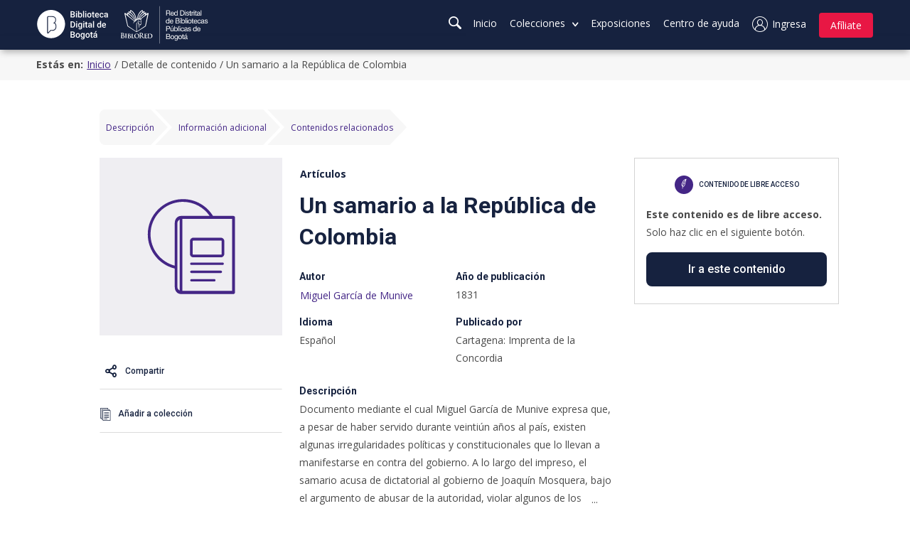

--- FILE ---
content_type: text/html; charset=utf-8
request_url: https://www.bibliotecadigitaldebogota.gov.co/resources/2093384/
body_size: 18029
content:
<!DOCTYPE html>

<html lang="es" class="ag-u-scroll-smooth">

  <head>
    <!-- Google Tag Manager -->
    <script>
        (function(w,d,s,l,i){w[l]=w[l]||[];w[l].push({'gtm.start':
        new Date().getTime(),event:'gtm.js'});var f=d.getElementsByTagName(s)[0],
        j=d.createElement(s),dl=l!='dataLayer'?'&l='+l:'';j.async=true;j.src=
        'https://www.googletagmanager.com/gtm.js?id='+i+dl;f.parentNode.insertBefore(j,f);
        })(window,document,'script','dataLayer','GTM-W3R6T38');
    </script>
    <!-- End Google Tag Manager -->

    <script src="https://unpkg.com/htmx.org@2.0.3"></script>

    
  <!-- Google tag (gtag.js) -->
  <script async src="https://www.googletagmanager.com/gtag/js?id=G-44PR1PJ70T"></script>
  <script>
    window.dataLayer = window.dataLayer || [];
    function gtag(){dataLayer.push(arguments);}
    gtag('js', new Date());

    gtag('config', 'G-44PR1PJ70T');
  </script>
  <!-- End Google tag (gtag.js) -->


    <title>
  
    Detalle de contenido
     | Un samario a la República de Colombia 
  
</title>
    <meta charset="UTF-8">
    
      
      <meta name="description" content="
  La Biblioteca Digital de Bogotá brinda acceso a contenidos de bibliotecas, bases de datos, audios, vídeos, fotografías de manera gratuita para el mundo
">
    
    
      
      <meta name="Keywords" content="
  Cultura, Historia, Ciencia, Bogotá, Entretenimiento, Gratis, Biblioteca digital, Libros, Fotos, Base de datos ">
    
    
    
    
    <meta name="viewport" content="initial-scale=1, width=device-width">
    
    <meta name="msapplication-TileColor" content="#da532c">
    <meta name="theme-color" content="#16223f">
    <link rel="apple-touch-icon" sizes="180x180" href="/static/biblored/favicon/apple-touch-icon.fe7db8b17fe3.png">
    <link rel="icon" type="image/png" sizes="32x32" href="/static/biblored/favicon/favicon-32x32.fdec78b025c3.png">
    <link rel="icon" type="image/png" sizes="16x16" href="/static/biblored/favicon/favicon-16x16.6d8e053ca795.png">
    <link type="text/plain" rel="author" href="/humans.txt"/>
    <link rel="manifest" href="/static/biblored/favicon/site.3bc51dfe55c1.webmanifest">
    <link rel="mask-icon" href="/static/biblored/favicon/safari-pinned-tab.8d46be1c40bd.svg" color="#16223F">
    
    
  
    <meta property="og:type" content="article">
    <meta property="og:title" content="Un samario a la República de Colombia">
    <meta property="og:url" content="https://www.bibliotecadigitaldebogota.gov.co/resources/2093384/">
    <meta property="og:description" content="Documento mediante el cual Miguel García de Munive expresa que, a pesar de haber servido durante veintiún años al país, existen algunas irregularidades políticas y constitucionales que lo llevan a manifestarse en contra del gobierno.
 A lo largo del impreso, el samario acusa de dictatorial al gobierno de Joaquín Mosquera, bajo el argumento de abusar de la autoridad, violar algunos de los principios constitucionales y promover el ascenso de militares de forma irregular.">
    <meta property="og:image" content="http://babel.banrepcultural.org/utils/getthumbnail/collection/p17054coll10/id/3067">
    <meta property="article:author" content="Miguel García de Munive">
    
    <meta name="twitter:card" content="summary" />
    <meta property="twitter:title" content="Un samario a la República de Colombia" />
    <meta property="twitter:url" content="https://www.bibliotecadigitaldebogota.gov.co/resources/2093384/" />
    <meta property="twitter:description" content="Documento mediante el cual Miguel García de Munive expresa que, a pesar de haber servido durante veintiún años al país, existen algunas irregularidades políticas y constitucionales que lo llevan a manifestarse en contra del gobierno.
 A lo largo del impreso, el samario acusa de dictatorial al gobierno de Joaquín Mosquera, bajo el argumento de abusar de la autoridad, violar algunos de los principios constitucionales y promover el ascenso de militares de forma irregular." />
    
      <meta property="twitter:image" content="http://babel.banrepcultural.org/utils/getthumbnail/collection/p17054coll10/id/3067"/>
    
  

    
    
      

<link type="text/css" href="/static/wp/main.d12af680b76a8971a230.071e8fdfa6fc.css" rel="stylesheet" />

    
  </head>

  <body>
    <!-- Google Tag Manager (noscript) -->
    <noscript><iframe src="https://www.googletagmanager.com/ns.html?id=GTM-W3R6T38"
    height="0" width="0" style="display:none;visibility:hidden"></iframe></noscript>
    <!-- End Google Tag Manager (noscript) -->

    
  <!-- Google Tag Manager (noscript) -->
  <noscript>
    <iframe
      src="https://www.googletagmanager.com/ns.html?id=G-44PR1PJ70T"
      width="0"
      height="0"
      style="display:none;visibility:hidden">
    </iframe>
  </noscript>
  <!-- End Google Tag Manager (noscript) -->


    

    <a class="ag-is-link-accesibilityfix ag-js-accesibilityTop" tabindex="0" href="#maincontent"
      title="Saltar el menú principal">
      Saltar navegación e ir al contenido principal
    </a>

     
    <header class="ag-l-header ag-is-menu_fixed" tabindex="0">
      <div class="ag-l-header__wrapper">
        <div class="ag-l-header__bar">
          

<div class="ag-l-header__side ag-brand" tabindex="0">
  
  <figure class="ag-brand__item">
    <a class="ag-brand__link" title="Biblioteca digital de Bogotá" href="/">
      
      <img class="ag-brand__img" src="/static/biblored/img/hero/logo-biblioteca-digital-de-bogota.bbe1a2ae498b.svg" alt="Biblioteca digital de Bogotá">
    </a>
  </figure>
  
  <figure class="ag-brand__item">
    
    <svg class="ag-brand__second-vector" version="1.1" id="Layer_2" xmlns="http://www.w3.org/2000/svg" xmlns:xlink="http://www.w3.org/1999/xlink" x="0px" y="0px"
	 viewBox="0 0 206 85" style="enable-background:new 0 0 206 85;" xml:space="preserve">
      <title>Logo BibloRed</title>
      <g class="ag-brand__fill">
        <g>
          <path class="st0" d="M107.2,10.3h5.5c2.2,0,3.5,1.2,3.5,3c0,1.4-0.6,2.5-2,2.9v0c1.3,0.3,1.6,1.3,1.7,2.4c0.1,1.1,0,2.4,0.7,3.2
            h-1.7c-0.4-0.5-0.2-1.7-0.4-2.9c-0.2-1.1-0.4-2.1-1.9-2.1h-3.8v5h-1.5V10.3z M112,15.7c1.4,0,2.7-0.4,2.7-2.1c0-1.1-0.6-2-2.1-2
            h-3.8v4H112z"/>
          <path class="st0" d="M124.6,19.3c-0.4,1.8-1.7,2.9-3.6,2.9c-2.7,0-3.9-1.9-4-4.4c0-2.5,1.7-4.4,3.9-4.4c3,0,3.9,2.8,3.8,4.8h-6.3
            c0,1.5,0.8,2.8,2.6,2.8c1.1,0,1.9-0.6,2.2-1.6H124.6z M123.3,16.9c-0.1-1.3-1.1-2.4-2.4-2.4c-1.4,0-2.3,1.1-2.4,2.4H123.3z"/>
          <path class="st0" d="M133,21.9h-1.4v-1.1h0c-0.5,0.9-1.5,1.3-2.7,1.3c-2.6,0-3.9-2-3.9-4.4s1.3-4.4,3.8-4.4c0.9,0,2.1,0.3,2.7,1.3
            h0v-4.3h1.4V21.9z M129.1,20.9c1.9,0,2.6-1.6,2.6-3.2c0-1.7-0.7-3.2-2.6-3.2c-1.9,0-2.5,1.6-2.5,3.2
            C126.5,19.4,127.4,20.9,129.1,20.9z"/>
          <path class="st0" d="M138.6,10.3h4c3.6,0,5.6,1.8,5.6,5.5c0,3.9-1.7,6.1-5.6,6.1h-4V10.3z M140.1,20.6h2.6c1.1,0,3.9-0.3,3.9-4.6
            c0-2.8-1-4.4-3.9-4.4h-2.6V20.6z"/>
          <path class="st0" d="M150.6,12h-1.4v-1.7h1.4V12z M149.2,13.5h1.4v8.4h-1.4V13.5z"/>
          <path class="st0" d="M152.9,19.3c0,1.2,1.1,1.6,2.3,1.6c0.9,0,2-0.2,2-1.3c0-1.1-1.4-1.2-2.7-1.6c-1.4-0.3-2.7-0.8-2.7-2.4
            c0-1.7,1.7-2.4,3.1-2.4c1.9,0,3.3,0.6,3.4,2.6h-1.4c-0.1-1.1-1-1.4-1.9-1.4c-0.8,0-1.8,0.2-1.8,1.1c0,1,1.5,1.2,2.7,1.5
            c1.4,0.3,2.7,0.8,2.7,2.4c0,2-1.9,2.6-3.6,2.6c-1.9,0-3.5-0.8-3.6-2.8H152.9z"/>
          <path class="st0" d="M161.5,13.5h1.7v1.2h-1.7V20c0,0.6,0.2,0.7,1,0.7h0.6v1.2h-1.1c-1.4,0-2-0.3-2-1.8v-5.3h-1.4v-1.2h1.4V11h1.4
            V13.5z"/>
          <path class="st0" d="M164,13.5h1.3v1.8h0c0.7-1.3,1.6-2,3.1-2v1.5c-2.2,0-3,1.3-3,3.4v3.7H164V13.5z"/>
          <path class="st0" d="M170.3,12h-1.4v-1.7h1.4V12z M168.9,13.5h1.4v8.4h-1.4V13.5z"/>
          <path class="st0" d="M173.7,13.5h1.7v1.2h-1.7V20c0,0.6,0.2,0.7,1,0.7h0.6v1.2h-1.1c-1.4,0-2-0.3-2-1.8v-5.3h-1.4v-1.2h1.4V11h1.4
            V13.5z"/>
          <path class="st0" d="M183.6,21.9c-0.2,0.1-0.6,0.2-1,0.2c-0.7,0-1.2-0.4-1.2-1.3c-0.8,0.9-1.8,1.3-3,1.3c-1.5,0-2.8-0.7-2.8-2.4
            c0-1.9,1.4-2.3,2.8-2.6c1.5-0.3,2.8-0.2,2.8-1.2c0-1.2-1-1.4-1.9-1.4c-1.2,0-2,0.4-2.1,1.6h-1.4c0.1-2.1,1.7-2.8,3.6-2.8
            c1.5,0,3.1,0.3,3.1,2.3V20c0,0.6,0,0.9,0.4,0.9c0.1,0,0.2,0,0.4-0.1V21.9z M181.4,17.6c-0.5,0.4-1.6,0.4-2.5,0.6
            c-0.9,0.2-1.7,0.5-1.7,1.5c0,0.9,0.8,1.2,1.6,1.2c1.8,0,2.6-1.1,2.6-1.9V17.6z"/>
          <path class="st0" d="M184.4,10.3h1.4v11.6h-1.4V10.3z"/>
          <path class="st0" d="M114.5,39.3h-1.4v-1.1h0c-0.5,0.9-1.5,1.3-2.7,1.3c-2.6,0-3.9-2-3.9-4.4s1.3-4.4,3.8-4.4
            c0.9,0,2.1,0.3,2.7,1.3h0v-4.3h1.4V39.3z M110.6,38.3c1.8,0,2.6-1.6,2.6-3.2c0-1.7-0.7-3.2-2.6-3.2c-1.9,0-2.5,1.6-2.5,3.2
            C108,36.8,108.8,38.3,110.6,38.3z"/>
          <path class="st0" d="M123.1,36.7c-0.4,1.8-1.7,2.9-3.6,2.9c-2.7,0-3.9-1.9-4-4.4c0-2.5,1.7-4.4,3.9-4.4c3,0,3.9,2.8,3.8,4.8H117
            c0,1.5,0.8,2.8,2.6,2.8c1.1,0,1.9-0.6,2.2-1.6H123.1z M121.8,34.3c-0.1-1.3-1.1-2.4-2.4-2.4c-1.4,0-2.3,1.1-2.4,2.4H121.8z"/>
          <path class="st0" d="M128.1,27.7h4.2c1,0,2.4,0,3.1,0.4c0.8,0.5,1.4,1.3,1.4,2.4c0,1.2-0.6,2.2-1.7,2.6v0c1.4,0.3,2.2,1.4,2.2,2.8
            c0,1.7-1.2,3.3-3.5,3.3h-5.6V27.7z M129.7,32.7h3.1c1.8,0,2.5-0.6,2.5-1.9c0-1.6-1.1-1.8-2.5-1.8h-3.1V32.7z M129.7,38h3.9
            c1.3,0,2.2-0.8,2.2-2.1c0-1.5-1.2-1.9-2.5-1.9h-3.5V38z"/>
          <path class="st0" d="M139.8,29.4h-1.4v-1.7h1.4V29.4z M138.5,30.9h1.4v8.4h-1.4V30.9z"/>
          <path class="st0" d="M141.4,27.7h1.4v4.3h0c0.5-0.9,1.5-1.3,2.7-1.3c2.6,0,3.9,2,3.9,4.4s-1.3,4.4-3.8,4.4c-0.9,0-2.1-0.3-2.7-1.3
            h0v1.1h-1.4V27.7z M145.3,32c-1.9,0-2.6,1.6-2.6,3.2c0,1.7,0.7,3.2,2.6,3.2c1.9,0,2.5-1.6,2.5-3.2C147.9,33.5,147.1,32,145.3,32z"
            />
          <path class="st0" d="M150.4,27.7h1.4v11.6h-1.4V27.7z"/>
          <path class="st0" d="M154.7,29.4h-1.4v-1.7h1.4V29.4z M153.3,30.9h1.4v8.4h-1.4V30.9z"/>
          <path class="st0" d="M159.8,30.7c2.7,0,4.1,1.9,4.1,4.4c0,2.5-1.4,4.4-4.1,4.4c-2.7,0-4.1-1.9-4.1-4.4
            C155.8,32.7,157.2,30.7,159.8,30.7z M159.8,38.3c1.4,0,2.6-1.1,2.6-3.2c0-2-1.2-3.2-2.6-3.2c-1.4,0-2.6,1.1-2.6,3.2
            C157.2,37.2,158.4,38.3,159.8,38.3z"/>
          <path class="st0" d="M166.8,30.9h1.7v1.2h-1.7v5.2c0,0.6,0.2,0.7,1,0.7h0.6v1.2h-1.1c-1.4,0-2-0.3-2-1.8v-5.3H164v-1.2h1.4v-2.5
            h1.4V30.9z"/>
          <path class="st0" d="M176.5,36.7c-0.4,1.8-1.7,2.9-3.6,2.9c-2.7,0-3.9-1.9-4-4.4c0-2.5,1.7-4.4,3.9-4.4c3,0,3.9,2.8,3.8,4.8h-6.3
            c0,1.5,0.8,2.8,2.6,2.8c1.1,0,1.9-0.6,2.2-1.6H176.5z M175.2,34.3c-0.1-1.3-1.1-2.4-2.4-2.4c-1.4,0-2.3,1.1-2.4,2.4H175.2z"/>
          <path class="st0" d="M183.1,33.6c-0.2-1.1-0.9-1.7-2.1-1.7c-2,0-2.6,1.6-2.6,3.3c0,1.5,0.7,3.1,2.5,3.1c1.3,0,2.1-0.8,2.3-2h1.4
            c-0.3,2-1.6,3.3-3.7,3.3c-2.6,0-3.9-1.8-3.9-4.3c0-2.5,1.3-4.5,4-4.5c1.9,0,3.4,0.9,3.6,2.9H183.1z"/>
          <path class="st0" d="M192.9,39.3c-0.2,0.1-0.6,0.2-1,0.2c-0.7,0-1.2-0.4-1.2-1.3c-0.8,0.9-1.8,1.3-3,1.3c-1.5,0-2.8-0.7-2.8-2.4
            c0-1.9,1.4-2.3,2.8-2.6c1.5-0.3,2.8-0.2,2.8-1.2c0-1.2-1-1.4-1.9-1.4c-1.2,0-2,0.4-2.1,1.6h-1.4c0.1-2.1,1.7-2.8,3.6-2.8
            c1.5,0,3.1,0.3,3.1,2.3v4.3c0,0.6,0,0.9,0.4,0.9c0.1,0,0.2,0,0.4-0.1V39.3z M190.7,35c-0.5,0.4-1.6,0.4-2.5,0.6
            c-0.9,0.2-1.7,0.5-1.7,1.5c0,0.9,0.8,1.2,1.6,1.2c1.8,0,2.6-1.1,2.6-1.9V35z"/>
          <path class="st0" d="M194.4,36.7c0,1.2,1.1,1.6,2.3,1.6c0.9,0,2-0.2,2-1.3c0-1.1-1.4-1.2-2.7-1.6c-1.4-0.3-2.7-0.8-2.7-2.4
            c0-1.7,1.7-2.4,3.1-2.4c1.9,0,3.3,0.6,3.4,2.6h-1.4c-0.1-1.1-1-1.4-1.9-1.4c-0.8,0-1.8,0.2-1.8,1.1c0,1,1.5,1.2,2.7,1.5
            c1.4,0.3,2.7,0.8,2.7,2.4c0,2-1.9,2.6-3.6,2.6c-1.9,0-3.5-0.8-3.6-2.8H194.4z"/>
          <path class="st0" d="M107.2,45.1h5.1c2.3,0,3.6,1.3,3.6,3.4c0,2.1-1.2,3.4-3.6,3.4h-3.5v4.7h-1.5V45.1z M108.8,50.7h3
            c1.7,0,2.5-0.7,2.5-2.1c0-1.4-0.8-2.1-2.5-2.1h-3V50.7z"/>
          <path class="st0" d="M123.8,56.7h-1.3v-1.3h0c-0.6,1-1.5,1.5-2.7,1.5c-2.2,0-2.9-1.3-2.9-3.1v-5.5h1.4V54c0,1,0.6,1.7,1.7,1.7
            c1.7,0,2.5-1.1,2.5-2.6v-4.7h1.4V56.7z M120.7,44.8h1.8l-2.1,2.3h-1L120.7,44.8z"/>
          <path class="st0" d="M125.3,45.1h1.4v4.3h0c0.5-0.9,1.5-1.3,2.7-1.3c2.6,0,3.9,2,3.9,4.4c0,2.4-1.3,4.4-3.8,4.4
            c-0.9,0-2.1-0.3-2.7-1.3h0v1.1h-1.4V45.1z M129.2,49.3c-1.9,0-2.6,1.6-2.6,3.2c0,1.7,0.7,3.2,2.6,3.2c1.9,0,2.5-1.6,2.5-3.2
            C131.8,50.9,131,49.3,129.2,49.3z"/>
          <path class="st0" d="M134.3,45.1h1.4v11.6h-1.4V45.1z"/>
          <path class="st0" d="M138.6,46.8h-1.4v-1.7h1.4V46.8z M137.3,48.3h1.4v8.4h-1.4V48.3z"/>
          <path class="st0" d="M145.8,51c-0.2-1.1-0.9-1.7-2.1-1.7c-2,0-2.6,1.6-2.6,3.3c0,1.5,0.7,3.1,2.5,3.1c1.3,0,2.1-0.8,2.3-2h1.4
            c-0.3,2-1.6,3.3-3.7,3.3c-2.6,0-3.9-1.8-3.9-4.3c0-2.5,1.3-4.5,4-4.5c1.9,0,3.4,0.9,3.6,2.9H145.8z"/>
          <path class="st0" d="M155.6,56.7c-0.2,0.1-0.6,0.2-1,0.2c-0.7,0-1.2-0.4-1.2-1.3c-0.8,0.9-1.8,1.3-3,1.3c-1.5,0-2.8-0.7-2.8-2.4
            c0-1.9,1.4-2.3,2.8-2.6c1.5-0.3,2.8-0.2,2.8-1.2c0-1.2-1-1.4-1.9-1.4c-1.2,0-2,0.4-2.1,1.6h-1.4c0.1-2.1,1.7-2.8,3.6-2.8
            c1.5,0,3.1,0.3,3.1,2.3v4.3c0,0.6,0,0.9,0.4,0.9c0.1,0,0.2,0,0.4-0.1V56.7z M153.4,52.4c-0.5,0.4-1.6,0.4-2.5,0.6
            c-0.9,0.2-1.7,0.5-1.7,1.5c0,0.9,0.8,1.2,1.6,1.2c1.8,0,2.6-1.1,2.6-1.9V52.4z"/>
          <path class="st0" d="M157.1,54.1c0,1.2,1.1,1.6,2.3,1.6c0.9,0,2-0.2,2-1.3c0-1.1-1.4-1.2-2.7-1.6c-1.4-0.3-2.7-0.8-2.7-2.4
            c0-1.7,1.7-2.4,3.1-2.4c1.9,0,3.3,0.6,3.4,2.6h-1.4c-0.1-1.1-1-1.4-1.9-1.4c-0.8,0-1.8,0.2-1.8,1.1c0,1,1.5,1.2,2.7,1.5
            c1.4,0.3,2.7,0.8,2.7,2.4c0,2-1.9,2.6-3.6,2.6c-1.9,0-3.5-0.8-3.6-2.8H157.1z"/>
          <path class="st0" d="M175.1,56.7h-1.4v-1.1h0c-0.5,0.9-1.5,1.3-2.7,1.3c-2.6,0-3.9-2-3.9-4.4c0-2.4,1.3-4.4,3.8-4.4
            c0.9,0,2.1,0.3,2.7,1.3h0v-4.3h1.4V56.7z M171.2,55.7c1.8,0,2.6-1.6,2.6-3.2c0-1.7-0.7-3.2-2.6-3.2c-1.9,0-2.5,1.6-2.5,3.2
            C168.6,54.2,169.4,55.7,171.2,55.7z"/>
          <path class="st0" d="M183.7,54c-0.4,1.8-1.7,2.9-3.6,2.9c-2.7,0-3.9-1.9-4-4.4c0-2.5,1.7-4.4,3.9-4.4c3,0,3.9,2.8,3.8,4.8h-6.3
            c0,1.5,0.8,2.8,2.6,2.8c1.1,0,1.9-0.6,2.2-1.6H183.7z M182.4,51.7c-0.1-1.3-1.1-2.4-2.4-2.4c-1.4,0-2.3,1.1-2.4,2.4H182.4z"/>
          <path class="st0" d="M107.2,62.5h4.2c1,0,2.4,0,3.1,0.4c0.8,0.5,1.4,1.3,1.4,2.4c0,1.2-0.6,2.2-1.7,2.6v0c1.4,0.3,2.2,1.4,2.2,2.8
            c0,1.7-1.2,3.3-3.5,3.3h-5.6V62.5z M108.8,67.5h3.1c1.8,0,2.5-0.6,2.5-1.9c0-1.6-1.1-1.8-2.5-1.8h-3.1V67.5z M108.8,72.8h3.9
            c1.3,0,2.2-0.8,2.2-2.1c0-1.5-1.2-1.9-2.5-1.9h-3.5V72.8z"/>
          <path class="st0" d="M121.1,65.5c2.7,0,4.1,1.9,4.1,4.4c0,2.5-1.4,4.4-4.1,4.4s-4.1-1.9-4.1-4.4C117,67.4,118.4,65.5,121.1,65.5z
            M121.1,73.1c1.4,0,2.6-1.1,2.6-3.2c0-2-1.2-3.2-2.6-3.2c-1.4,0-2.6,1.1-2.6,3.2C118.5,71.9,119.6,73.1,121.1,73.1z"/>
          <path class="st0" d="M133.4,73.4c0,2.7-1.3,4.1-3.9,4.1c-1.6,0-3.4-0.6-3.5-2.5h1.4c0.1,1,1.3,1.4,2.2,1.4c1.8,0,2.5-1.3,2.5-3.2
            v-0.6h0c-0.5,1-1.6,1.5-2.6,1.5c-2.5,0-3.7-2-3.7-4.3c0-2,1-4.4,3.9-4.4c1.1,0,2,0.5,2.5,1.4h0v-1.2h1.3V73.4z M132,69.7
            c0-1.5-0.6-3-2.4-3c-1.8,0-2.5,1.4-2.5,3.1c0,1.5,0.6,3.2,2.4,3.2C131.3,73,132,71.3,132,69.7z"/>
          <path class="st0" d="M138.4,65.5c2.7,0,4.1,1.9,4.1,4.4c0,2.5-1.4,4.4-4.1,4.4c-2.7,0-4.1-1.9-4.1-4.4
            C134.3,67.4,135.8,65.5,138.4,65.5z M138.4,73.1c1.4,0,2.6-1.1,2.6-3.2c0-2-1.2-3.2-2.6-3.2c-1.4,0-2.6,1.1-2.6,3.2
            C135.8,71.9,137,73.1,138.4,73.1z"/>
          <path class="st0" d="M145.4,65.7h1.7v1.2h-1.7v5.2c0,0.6,0.2,0.7,1,0.7h0.6v1.2H146c-1.4,0-2-0.3-2-1.8v-5.3h-1.4v-1.2h1.4v-2.5
            h1.4V65.7z"/>
          <path class="st0" d="M155.4,74.1c-0.2,0.1-0.6,0.2-1,0.2c-0.7,0-1.2-0.4-1.2-1.3c-0.8,0.9-1.8,1.3-3,1.3c-1.5,0-2.8-0.7-2.8-2.4
            c0-1.9,1.4-2.3,2.8-2.6c1.5-0.3,2.8-0.2,2.8-1.2c0-1.2-1-1.4-1.9-1.4c-1.2,0-2,0.4-2.1,1.6h-1.4c0.1-2.1,1.7-2.8,3.6-2.8
            c1.5,0,3.1,0.3,3.1,2.3v4.3c0,0.6,0,0.9,0.4,0.9c0.1,0,0.2,0,0.4-0.1V74.1z M153.1,69.8c-0.5,0.4-1.6,0.4-2.5,0.6
            c-0.9,0.2-1.7,0.5-1.7,1.5c0,0.9,0.8,1.2,1.6,1.2c1.8,0,2.6-1.1,2.6-1.9V69.8z M151.7,62.2h1.8l-2.1,2.3h-1L151.7,62.2z"/>
        </g>
        <g>
          <g>
            <g>
              <g>
                <path class="st0" d="M7.4,64.8c0-2.3,0-2.8,0-3.3c0-0.5-0.2-0.8-0.7-0.9c-0.1,0-0.4,0-0.6,0c-0.2,0-0.3,0-0.3-0.1
                  c0-0.1,0.1-0.1,0.3-0.1c0.8,0,1.8,0,2.1,0c0.8,0,1.4,0,1.9,0c2.8,0,3.3,1.5,3.3,2.3c0,1.3-0.7,2-1.6,2.7
                  c1.3,0.4,2.8,1.5,2.8,3.3c0,1.6-1.3,3.4-4.1,3.4c-0.2,0-0.6,0-1.1,0c-0.5,0-0.9,0-1.2,0c-0.2,0-0.5,0-0.9,0c-0.4,0-0.8,0-1.1,0
                  c-0.2,0-0.3,0-0.3-0.2c0-0.1,0.1-0.1,0.2-0.1c0.2,0,0.4,0,0.6-0.1c0.3-0.1,0.4-0.4,0.4-0.8c0.1-0.6,0.1-1.9,0.1-3.3V64.8z
                  M9.3,65c0,0.1,0,0.2,0.1,0.2c0.1,0,0.4,0,0.7,0c0.5,0,0.8-0.1,1.1-0.3c0.4-0.3,0.6-0.9,0.6-1.6c0-1-0.6-2.4-1.9-2.4
                  c-0.2,0-0.4,0-0.5,0c-0.1,0-0.1,0.1-0.1,0.3V65z M11.3,66.3C11,66,10.6,65.9,10,65.9c-0.3,0-0.4,0-0.7,0c-0.1,0-0.1,0-0.1,0.1
                  v3.7c0,1,0,1.3,0.5,1.5c0.4,0.2,0.8,0.2,1.1,0.2c0.7,0,1.9-0.4,1.9-2C12.8,68.4,12.5,67.1,11.3,66.3z"/>
              </g>
            </g>
            <g>
              <g>
                <path class="st0" d="M16.8,65.8c0-2,0-2.4,0-2.8c0-0.4-0.2-0.6-0.5-0.7c-0.2,0-0.3-0.1-0.5-0.1c-0.1,0-0.2,0-0.2-0.2
                  c0-0.1,0.1-0.1,0.3-0.1c0.5,0,1.4,0,1.8,0c0.3,0,1.2,0,1.7,0c0.2,0,0.3,0,0.3,0.1c0,0.1-0.1,0.2-0.2,0.2c-0.1,0-0.2,0-0.4,0
                  c-0.4,0.1-0.5,0.2-0.5,0.7c0,0.4,0,0.8,0,2.8v2.3c0,1.3,0,2.3,0.1,2.9c0,0.4,0.1,0.6,0.5,0.6c0.2,0,0.5,0,0.7,0
                  c0.2,0,0.2,0.1,0.2,0.1c0,0.1-0.1,0.1-0.3,0.1c-0.9,0-1.8,0-2.2,0c-0.3,0-1.2,0-1.8,0c-0.2,0-0.3,0-0.3-0.1
                  c0-0.1,0-0.1,0.2-0.1c0.2,0,0.4,0,0.5,0c0.3-0.1,0.4-0.2,0.4-0.6c0.1-0.5,0.1-1.6,0.1-2.9V65.8z"/>
              </g>
            </g>
            <g>
              <g>
                <path class="st0" d="M22.1,65.8c0-2,0-2.4,0-2.8c0-0.4-0.2-0.6-0.6-0.7c-0.1,0-0.3,0-0.5,0c-0.1,0-0.2,0-0.2-0.1
                  c0-0.1,0.1-0.1,0.3-0.1c0.7,0,1.6,0,1.8,0c0.7,0,1.6,0,2,0c2.5,0,2.9,1.3,2.9,2c0,1-0.8,1.8-1.5,2.3c1.1,0.4,2.5,1.3,2.5,2.8
                  c0,1.4-1.1,2.9-3.6,2.9c-0.2,0-0.6,0-1.1,0c-0.5,0-0.9,0-1.2,0c-0.2,0-0.4,0-0.8,0c-0.3,0-0.7,0-0.9,0c-0.2,0-0.3,0-0.3-0.1
                  c0-0.1,0-0.1,0.2-0.1c0.2,0,0.4,0,0.5,0c0.3-0.1,0.4-0.3,0.4-0.7c0.1-0.6,0.1-1.6,0.1-2.8V65.8z M23.9,66.1
                  c0,0.1,0,0.1,0.1,0.1c0.1,0,0.3,0,0.6,0c0.4,0,0.8,0,1.1-0.2c0.4-0.3,0.6-0.8,0.6-1.4c0-0.9-0.5-2-1.7-2c-0.2,0-0.4,0-0.6,0
                  c-0.1,0-0.1,0.1-0.1,0.2V66.1z M23.9,69.9c0,0.9,0,1.1,0.5,1.3c0.4,0.1,0.7,0.2,1,0.2c0.7,0,1.7-0.4,1.7-1.8
                  c0-0.6-0.3-1.6-1.3-2.3c-0.3-0.2-0.6-0.3-1.2-0.3H24c0,0-0.1,0-0.1,0.1V69.9z"/>
              </g>
            </g>
            <g>
              <g>
                <path class="st0" d="M32.3,68.2c0,1.7,0,2.5,0.3,2.8c0.2,0.2,0.8,0.3,1.8,0.3c0.7,0,1.2,0,1.6-0.4c0.2-0.2,0.3-0.5,0.3-0.8
                  c0-0.1,0-0.2,0.2-0.2c0.1,0,0.1,0.1,0.1,0.3c0,0.2-0.1,1.1-0.2,1.5c-0.1,0.3-0.2,0.4-0.9,0.4c-1,0-1.8,0-2.4,0
                  c-0.7,0-1.2,0-1.8,0c-0.2,0-0.4,0-0.8,0c-0.3,0-0.7,0-0.9,0c-0.2,0-0.3,0-0.3-0.1c0-0.1,0-0.1,0.2-0.1c0.2,0,0.4,0,0.5,0
                  c0.3-0.1,0.4-0.3,0.4-0.7c0.1-0.6,0.1-1.6,0.1-2.8v-2.3c0-2,0-2.4,0-2.8c0-0.4-0.2-0.6-0.6-0.7c-0.1,0-0.3,0-0.4,0
                  c-0.2,0-0.2,0-0.2-0.1c0-0.1,0.1-0.1,0.3-0.1c0.6,0,1.5,0,1.9,0c0.3,0,1.4,0,2,0c0.2,0,0.3,0,0.3,0.1c0,0.1-0.1,0.1-0.2,0.1
                  c-0.2,0-0.4,0-0.5,0c-0.4,0.1-0.5,0.2-0.5,0.7c0,0.4,0,0.8,0,2.8V68.2z"/>
              </g>
            </g>
            <g>
              <g>
                <path class="st0" d="M36.2,67c0-2.2,1.6-5.1,5.7-5.1c3.4,0,5.5,1.9,5.5,4.9c0,3-2.2,5.4-5.7,5.4C37.9,72.1,36.2,69.3,36.2,67z
                  M45.5,67.2c0-2.9-1.7-4.7-3.9-4.7c-1.5,0-3.3,0.8-3.3,4c0,2.7,1.5,4.8,4.1,4.8C43.3,71.4,45.5,71,45.5,67.2z"/>
              </g>
            </g>
            <g>
              <g>
                <path class="st0" d="M48.7,64.8c0-2.3,0-2.8,0-3.3c0-0.5-0.2-0.8-0.7-0.9c-0.1,0-0.4,0-0.6,0c-0.2,0-0.3,0-0.3-0.1
                  c0-0.1,0.1-0.1,0.3-0.1c0.8,0,1.8,0,2.1,0c0.5,0,1.7,0,2.2,0c1,0,2,0.1,2.8,0.7c0.4,0.3,1,1.1,1,2.1c0,1.1-0.5,2.2-2,3.5
                  c1.4,1.7,2.4,3.1,3.3,4.1c0.9,0.9,1.5,1,1.7,1c0.2,0,0.3,0,0.4,0c0.1,0,0.2,0,0.2,0.1c0,0.1-0.1,0.2-0.3,0.2h-1.5
                  c-0.9,0-1.2-0.1-1.6-0.3c-0.7-0.4-1.2-1.1-2.1-2.3c-0.6-0.8-1.3-1.9-1.5-2.1c-0.1-0.1-0.2-0.1-0.3-0.1l-1.3,0
                  c-0.1,0-0.1,0-0.1,0.1v0.2c0,1.4,0,2.7,0.1,3.3c0,0.4,0.1,0.8,0.6,0.8c0.2,0,0.6,0.1,0.8,0.1c0.1,0,0.2,0,0.2,0.1
                  c0,0.1-0.1,0.2-0.3,0.2c-0.9,0-2,0-2.3,0c-0.3,0-1.3,0-1.9,0c-0.2,0-0.3,0-0.3-0.2c0-0.1,0.1-0.1,0.2-0.1c0.2,0,0.4,0,0.6-0.1
                  c0.3-0.1,0.4-0.4,0.4-0.8c0.1-0.6,0.1-1.9,0.1-3.3V64.8z M50.5,66c0,0.2,0,0.2,0.1,0.3c0.3,0.1,0.8,0.2,1.2,0.2
                  c0.6,0,0.8-0.1,1.1-0.3c0.5-0.3,0.9-1,0.9-2.3c0-2.2-1.4-2.8-2.4-2.8c-0.4,0-0.7,0-0.8,0.1c-0.1,0-0.1,0.1-0.1,0.2V66z"/>
              </g>
            </g>
            <g>
              <g>
                <path class="st0" d="M59.5,65.8c0-2,0-2.4,0-2.8c0-0.4-0.2-0.6-0.6-0.7c-0.1,0-0.3,0-0.5,0c-0.1,0-0.2,0-0.2-0.1
                  c0-0.1,0.1-0.1,0.3-0.1c0.7,0,1.6,0,2,0c0.4,0,3.4,0,3.7,0c0.2,0,0.5-0.1,0.6-0.1c0.1,0,0.2-0.1,0.2-0.1c0.1,0,0.1,0.1,0.1,0.1
                  c0,0.1-0.1,0.2-0.1,0.8c0,0.1,0,0.7-0.1,0.9c0,0.1,0,0.2-0.2,0.2c-0.1,0-0.1-0.1-0.1-0.2c0-0.1,0-0.3-0.1-0.5
                  c-0.1-0.2-0.2-0.4-0.9-0.5c-0.2,0-1.8-0.1-2.1-0.1c-0.1,0-0.1,0-0.1,0.1v3.2c0,0.1,0,0.1,0.1,0.1c0.3,0,2.1,0,2.4,0
                  c0.3,0,0.5-0.1,0.6-0.2c0.1-0.1,0.2-0.2,0.2-0.2c0.1,0,0.1,0.1,0.1,0.1c0,0.1,0,0.3-0.1,1c0,0.3-0.1,0.8-0.1,0.9
                  c0,0.1,0,0.3-0.1,0.3c-0.1,0-0.1,0-0.1-0.1c0-0.1,0-0.3,0-0.5c-0.1-0.3-0.2-0.5-0.8-0.5c-0.2,0-1.8-0.1-2.1-0.1
                  c-0.1,0-0.1,0.1-0.1,0.1v1c0,0.4,0,1.6,0,1.9c0,0.9,0.4,1.1,1.8,1.1c0.4,0,0.9,0,1.3-0.2c0.3-0.2,0.5-0.4,0.6-1
                  c0-0.1,0.1-0.2,0.2-0.2c0.1,0,0.1,0.2,0.1,0.3c0,0.3-0.1,1.2-0.2,1.4C65,72,64.9,72,64.4,72c-1,0-1.8,0-2.5,0
                  c-0.7,0-1.2,0-1.6,0c-0.2,0-0.4,0-0.8,0c-0.3,0-0.7,0-0.9,0c-0.2,0-0.3,0-0.3-0.1c0-0.1,0-0.1,0.2-0.1c0.2,0,0.4,0,0.5,0
                  c0.3-0.1,0.4-0.3,0.4-0.7c0.1-0.6,0.1-1.6,0.1-2.8V65.8z"/>
              </g>
            </g>
            <g>
              <g>
                <path class="st0" d="M66.7,65.8c0-2,0-2.4,0-2.8c0-0.4-0.2-0.6-0.6-0.7c-0.1,0-0.3,0-0.5,0c-0.1,0-0.2,0-0.2-0.1
                  c0-0.1,0.1-0.1,0.3-0.1c0.7,0,1.6,0,2,0c0.4,0,1.4,0,2.2,0c1.7,0,4,0,5.5,1.5c0.7,0.7,1.3,1.8,1.3,3.3c0,1.6-0.7,2.9-1.5,3.7
                  c-0.6,0.6-2,1.5-4.5,1.5c-0.5,0-1.1,0-1.6-0.1c-0.5,0-1-0.1-1.4-0.1c-0.2,0-0.4,0-0.8,0c-0.3,0-0.7,0-0.9,0
                  c-0.2,0-0.3,0-0.3-0.1c0-0.1,0-0.1,0.2-0.1c0.2,0,0.4,0,0.5,0c0.3-0.1,0.4-0.3,0.4-0.7c0.1-0.6,0.1-1.6,0.1-2.8V65.8z
                  M68.5,67.3c0,1.4,0,2.4,0,2.7c0,0.3,0,0.8,0.2,0.9c0.2,0.2,0.7,0.5,1.8,0.5c1.2,0,2.1-0.2,3-0.9c0.9-0.7,1.2-1.9,1.2-3.3
                  c0-1.7-0.7-2.7-1.3-3.3c-1.2-1.1-2.7-1.2-3.8-1.2c-0.3,0-0.7,0-0.8,0.1c-0.1,0-0.2,0.1-0.2,0.3c0,0.4,0,1.5,0,2.6V67.3z"/>
              </g>
            </g>
          </g>
          <g>
            <g>
              <g>
                <path class="st0" d="M48.8,36.4L48.8,36.4c0.1,0,0.1,0,0.1,0l0,0.2h0.7l0.1-0.2l0,0c0,0,0-0.1,0-0.3c0-0.2,0-0.6-0.4-1
                  c-0.4-0.4-0.9-0.5-1.2-0.5c0,0-0.2,0-0.3,0l-0.2,0l0,0.2c0,0,0,0.1,0,0.2c0,0.2,0,0.6,0.4,1C48.3,36.4,48.6,36.4,48.8,36.4z"/>
              </g>
            </g>
            <g>
              <g>
                <path class="st0" d="M44.9,39.1l0.3,0.3c0,0,0,0,0.1,0c0,0.3-0.1,0.6-0.1,0.9v0.1c0,1.3,0.5,2.7,0.9,4c0.4,1.2,0.7,2.3,0.7,3.1
                  c0,0.5-0.1,0.8-0.3,1.1L46,49.3l0.8-0.3c0,0,0.1,0,0.3-0.1c0,0,0.1,0,0.1-0.1l0,0c0,0,0,0,0,0l0,0l0.1,0l0,0l0,0l0,0l0,0
                  c0,0,0,0,0-0.1c0.3-0.6,0.5-1.2,0.5-1.8c0-1-0.4-2.2-1.2-3.9c-0.5-1.2-0.7-2.2-0.7-2.8c0-0.1,0-0.2,0-0.3
                  c0.2,0.1,0.5,0.3,0.7,0.4c0.8,0.4,0.8,1.7,0.8,1.9c0,0.2,0,0.3,0,0.3l0,0.2l0.8,0.2l0-0.2l0,0c0-0.1,0.1-0.5,0.1-0.7
                  c0-0.3,0-0.5-0.1-0.8c-0.1-0.7-0.5-1.4-0.7-1.6l-0.1-0.1h-0.1c0,0-0.4,0-0.9-0.3C46,38.8,45.5,38,45.3,37
                  c-0.1-0.3-0.1-0.5-0.1-0.8c0-1,0.4-1.8,0.8-2.3c0.3-0.5,0.6-0.8,0.8-0.9l0.3-0.2L46,32.3l-0.1,0.1l0,0c-0.3,0.3-1.9,1.8-2,4
                  c0,0.1,0,0.1,0,0.2C43.9,38.3,44.9,39,44.9,39.1z"/>
              </g>
            </g>
            <g>
              <g>
                <path class="st0" d="M66.8,16c-0.3,0-0.5,0.1-0.7,0.2l0,0L66,16.3c-1.1,0.8-2.5,1.9-4,3.1c0.1-0.3,0.3-0.7,0.4-1.2l0.5-1.3h0
                  l0-0.1c0.1-0.2,0.1-0.3,0.1-0.5c0-0.7-0.6-1.3-1.3-1.3c-0.2,0-0.5,0.1-0.7,0.2l0,0l-0.1,0c-0.8,0.5-1.6,1-2.4,1.6l0.8-3l0-0.1
                  h0c0-0.1,0-0.2,0-0.3c0-0.7-0.6-1.3-1.3-1.3c-0.3,0-0.5,0.1-0.7,0.2l0,0c-0.8,0.5-1.6,1.1-2.4,1.7l0.4-2.9l0-0.1h0
                  c0,0,0-0.1,0-0.1c0-0.7-0.6-1.3-1.3-1.3c-0.2,0-0.4,0.1-0.6,0.2l0,0l-0.1,0c-2.1,1.3-5.2,3.8-7.4,8c-2.2,4.2-3.2,8.5-3.6,11.5
                  c-0.4,0.1-0.7,0.3-1,0.4c-0.6-2.7-2-7.9-4.6-12.3c-2.5-4-5.6-6.3-7.9-7.6l0,0l0,0c-0.2-0.1-0.4-0.1-0.6-0.1
                  c-0.7,0-1.3,0.6-1.3,1.3c0,0.1,0,0.2,0,0.2l0.5,2.8c-0.7-0.5-1.4-1-2.2-1.4l-0.1,0l0,0c-0.2-0.1-0.4-0.2-0.6-0.2
                  c-0.7,0-1.3,0.6-1.3,1.3c0,0.1,0,0.2,0,0.3l0.7,3c-0.7-0.5-1.4-0.9-2.2-1.4c-0.2-0.1-0.4-0.2-0.6-0.2c-0.7,0-1.3,0.6-1.3,1.3
                  c0,0.1,0,0.3,0.1,0.4c0.3,1,0.7,2.3,0.8,2.9c-3.9-3.3-4.3-3.6-4.3-3.6c-0.2-0.2-0.5-0.3-0.8-0.3c-0.7,0-1.3,0.6-1.3,1.3
                  c0,0.1,0,0.2,0,0.3l0.1,0.3c0.1,0.3,0.2,0.8,0.4,1.5c2.1,8.7,6.1,25.3,6.1,25.5c0.1,0.3,0.3,0.6,0.5,0.8l19.2,12.4
                  c0.2,0.1,0.4,0.2,0.7,0.2c0.3,0,0.5-0.1,0.7-0.2L61.4,46c0.3-0.2,0.5-0.5,0.6-0.8l0,0l0.6-2.7c0.7-2.9,1.7-7.6,2.7-12.2
                  l0.1-0.2c1-4.7,2.1-9.5,2.7-12.4c0-0.1,0.1-0.2,0.1-0.4C68.1,16.6,67.5,16,66.8,16z M41.8,42.4L41.8,42.4
                  c0-1.4,0.1-2.2,0.1-2.6c0.1-0.7,0.3-1.3,0.5-1.9l0.1-0.2l-0.8-0.5l-0.1,0.3c-0.2,0.3-0.3,0.7-0.5,1.2c-0.2,0.5-0.3,1.6-0.4,3.7
                  l0,0.1l0,0c0,0.4,0,2.2,0,4.5c0,3.4,0,7.9,0,10.1L22.3,44.7L16.5,19L36,34.4c-0.8,1.1-1.4,2.4-1.9,3.8L34,38.3l0.8,0.6l0.1-0.3
                  c0.4-1.2,1.1-2.4,1.9-3.6l1.3,1l0.1-0.2c0.1-0.1,0.2-0.2,0.2-0.3l0.2-0.3L38.4,35c-0.1-0.1-0.4-0.3-0.9-0.7l-0.1-0.1
                  c0.2-0.2,0.3-0.4,0.5-0.6c0.4,0.6,0.7,1.1,0.8,1.2c0,0,0,0,0,0.1l0.1,0l0,0l0,0.1c0,0,0.1,0.1,0.2,0.1c0,0,0.1,0,0.1,0l0.2-0.2
                  c0.1-0.1,0.3-0.3,0.3-0.4l0.1-0.1l-0.1-0.1l0,0c-0.1-0.2-0.6-1-0.8-1.3c0.1-0.1,0.3-0.3,0.4-0.4c0.3,0.6,0.4,1,0.5,1.2
                  c0,0,0,0.1,0,0.1l0,0l0.1,0.3l0.8-0.8l-0.1-0.2h0c0,0,0,0,0-0.1c-0.1-0.2-0.2-0.6-0.5-1.3c0.2-0.1,0.3-0.2,0.4-0.3
                  c0.2,0.8,0.3,1.3,0.3,1.3l0.1,0.4l0.9-0.8l0-0.1c0,0-0.1-0.6-0.2-1.4c0.2-0.1,0.4-0.2,0.6-0.3C42,31.4,42,31.9,42,31.9l0,0.4
                  l0.4-0.2c0.1,0,0.2-0.1,0.2-0.1c0.1-0.1,0.2-0.1,0.3-0.2l0.1-0.1l0-0.1c0,0,0.1-0.6,0.2-1.5c0.3-0.1,0.5-0.1,0.7-0.2
                  c-0.3,0.8-0.4,1.2-0.4,1.2l-0.1,0.4l1.2-0.3l0-0.1l0,0c0,0,0,0,0,0c0.2-0.6,0.4-1.1,0.6-1.5c0.2,0,0.4-0.1,0.6-0.1
                  c-0.4,0.7-0.6,1.1-0.6,1.1L45,31.2l0.4-0.1c0.1,0,0.2,0,0.2,0c0.1,0,0.2,0,0.4,0l0.2,0l0.1-0.1c0,0,0.4-0.6,1.1-1.5
                  c0,0,0.1,0,0.1,0c0.4,0,0.8,0,1.1,0L48.4,30c-0.3,0.2-0.5,0.4-0.7,0.5c-0.1,0.1-0.1,0.1-0.2,0.1L47,31l0.4,0c0.1,0,0.1,0,0.1,0
                  l0.1,0c0.2,0,0.3,0,0.5,0.1l0.1,0l2.1-1.5c0.1,0,0.2,0,0.3,0c-0.2,0.2-0.5,0.5-0.6,0.8c-0.4,0.6-0.4,1-0.4,1
                  c0,0.1,0,0.1,0.1,0.2l0,0l0.1,0c0.2,0.1,0.3,0.2,0.4,0.2l0.2,0.1l0.1-0.1c0,0.1,0,0.2,0,0.4c0,0.9,0.1,2,0.3,3.1
                  c0.2,1,0.3,2,0.3,3c0,1.3-0.2,2.2-0.4,2.7l-0.5-0.1c0,0,0,0-0.1,0c-0.1,0-0.7,0-1.2,0.8c-0.4,0.7-0.5,1.2-0.5,1.3l0,0.2
                  l0.1,0.1c0.2,0.1,0.4,0.1,0.6,0.1c0.4,0,1-0.2,1.8-0.9c0.8-0.8,1.2-2.2,1.2-4.2c0-0.8-0.1-1.6-0.2-2.4
                  c-0.3-1.9-0.5-3.3-0.5-4.3c0-0.3,0-0.6,0.1-0.8c0.1-0.5,0.3-0.9,0.4-1.1c0.1-0.2,0.2-0.3,0.3-0.3c0,0,0,0,0,0l0.3-0.3l-0.4-0.1
                  c0,0-0.1,0-0.4-0.1l14-9.8l-5.2,25.7L41.8,57.2c0-2.3,0-7.9,0-11.6v-3C41.8,42.5,41.8,42.5,41.8,42.4z M39.6,30.7
                  C38.4,28,36,23,32.9,19.2c-1.2-1.5-2.6-2.8-4.1-4.1l-0.6-3.7c1.8,1.1,4.5,3,6.6,6.2c2.2,3.2,3.7,7.2,4.5,9.9
                  c0.3,0.9,0.5,1.8,0.8,2.7C40,30.4,39.8,30.6,39.6,30.7z M38.6,31.4c-0.2,0.2-0.4,0.3-0.6,0.5c-1.8-2.7-5.2-7.6-8.7-10.7
                  c-1.2-1.1-2.5-2.1-3.7-3l-1-3.9c1.7,1,4.3,2.7,6.7,5.3c2,2.2,4,5.2,6,9C37.8,29.6,38.2,30.5,38.6,31.4z M35.3,30
                  c0.7,0.9,1.4,1.8,2,2.7c-0.2,0.2-0.4,0.5-0.7,0.8c-0.6-0.5-1.3-1.1-2.2-1.8c-3.2-2.7-7.9-6.7-11.6-9.8l-1.4-4.4
                  c2.3,1.3,4.4,2.8,6.5,4.5C30.6,24.2,33.4,27.6,35.3,30z M50.7,41.2c-0.2,0.3-0.3,0.6-0.5,0.8c0-0.1,0-0.1,0-0.2
                  c0-0.2,0.1-0.3,0.2-0.4c0,0,0,0,0-0.1L50.7,41.2C50.7,41.2,50.7,41.2,50.7,41.2z M59.8,21.1c-0.6,0.5-1.2,1-1.8,1.4
                  c-2.4,1.9-5,3.9-7.2,5.6c-0.2,0.1-0.3,0.3-0.5,0.4c-0.7-0.1-1.4-0.1-2.1-0.1c0.1-0.1,0.2-0.2,0.3-0.3c1.3-1.6,3.4-3.9,6.1-6.2
                  c2-1.7,4.2-3.2,6.4-4.6L59.8,21.1z M56.7,18.2c-1.3,1-2.5,2-3.6,3c-3,2.7-5.1,5.4-6.5,7.2c-0.3,0-0.6,0-0.9,0.1
                  c0.2-0.3,0.3-0.7,0.5-1c1-2,2.6-4.9,5-7.7c1.9-2.2,4.1-4.1,6.5-5.6L56.7,18.2z M53.5,15.3c-1.5,1.3-2.8,2.7-3.9,4.1
                  c-2.6,3.4-4.3,6.9-5.2,9.3c-0.3,0.1-0.6,0.1-0.9,0.2c0.1-0.5,0.2-1,0.4-1.6c0.6-2.4,1.7-5.9,3.8-9.3c2-3.3,4.5-5.4,6.3-6.6
                  L53.5,15.3z"/>
              </g>
            </g>
          </g>
        </g>
        <g>
          <rect x="91.9" y="1.1" class="st0" width="0.6" height="82.8"/>
        </g>
      </g>
    </svg>

  </figure>
</div>

          

          <div class="ag-l-header__hub ag-js-dropdown">
            
            
  
<a class="ag-is-link-accesibilityfix ag-js-accesibilityTop" tabindex="0" href="#endcontent" title="Ir al final del buscador">
  Saltar el buscador
</a>


  <button class="ag-l-header__button ag-js-dropdownBtn i-search ag-js-searchBtnMobile" type="button">
    <span class="ag-is-visuallyhidden">Buscar</span>
  </button>


<div class=" ag-l-header__search ag-js-dropdownSlide ag-is-hide ag-js-searchDropdownMobile">
  <form class="ag-c-search ag-js-dropdown" action="/search/" id="search_form">
    <div class="ag-c-search__select ag-js-contentTypeCheckboxContainer ag-is-visuallyhidden">
      <button class="ag-c-search__action i-after-arrow-down ag-js-dropdownBtn ag-js-contentTypeBtn"
        type="button"></button>
      <fieldset hidden="hidden">
        <ul class="ag-c-search__select-items ag-js-dropdownSlide ag-is-hide">
          <li class="ag-form__checkbox">
            <input class="ag-js-checkAll" type="checkbox" id="all_content" checked>
            <label class="i-check" for="all_content">Todos</label>
          </li>
            
        </ul>
      </fieldset>
    </div>

    <div class="ag-c-search__control ">
      
      <div class="ag-c-search__input  i-exclamation-mark ag-js-searchTextInputContainer">
        <label for="id_search_form_search_text">
          <span class="ag-is-visuallyhidden">
            Actualmente estás buscando
          </span>
        </label>
        <input type="text" name="search_text" autocomplete="off" placeholder="Busca por título, autor, género o tema" minlength="3" id="id_search_form_search_text">
        <div class="ag-c-search__suggestions ag-js-searchSuggestion ag-is-hide"></div>
        <div class="ag-c-tip ag-js-tip" hidden>
          Ingresa al menos tres letras para realizar la búsqueda
        </div>
      </div>
      <button class=" ag-c-search__button i-search">
        
          <span class="ag-is-visuallyhidden">Realizar búsqueda</span>
        
      </button>
    </div>
  </form>
</div>
<h2 class="ag-is-visuallyhidden" id="endcontent" tabindex="0"> Esta ingresando al contenido principal </h2>


            
            <button class="ag-c-menu__anim ag-js-btnOpenMenu" type="button">
                <span class="ag-c-menu__anim-box">
                  <span class="ag-c-menu__anim-inner">
                    <span class="ag-is-visuallyhidden">Abrir Menú</span>
                  </span>
                </span>
            </button>
          </div>

        </div>
        


<div class="ag-l-header__aside ag-is-menu_hidemobile ag-js-subMenu">
  
  <nav class="ag-c-menu">
    <button class="ag-c-menu__action ag-js-btnBack" type="button">
        <span class="ag-c-menu__txt i-arrow-left"> Volver </span>
    </button>

    

<ul class="ag-c-menu__list" tabindex="0">
  

    

    
      

        <li class="ag-c-menu__item">
          <a class="ag-c-menu__head-link" href="https://www.bibliotecadigitaldebogota.gov.co" title="Ir a la página deInicio" tabindex="0">
              <span class="ag-c-menu__txt">
                Inicio
              </span>
          </a>
        </li>

      

    

  

    

    
      
        <li class="ag-c-menu__item ag-is-menu__current ag-js-dropdownMobileMenu ag-js-menuListHeader">
          <span class="ag-c-menu__head-link i-after-arrow-down ag-js-dropdownBtn">
            <span class="ag-c-menu__txt i-after-arrow-up">
              Colecciones
            </span>
          </span>
          
          <ul class="ag-c-menu__sublist ag-js-dropdownSlide ag-is-hide_mobile-menu ag-js-menuListItem" tabindex="0">

            

              

                <li class="ag-c-menu__sublist-item ag-js-menuSublistItem">
                  <a class="ag-c-menu__link" href="https://bibliotecadigitaldebogota.gov.co/sets" title="Ir a la página de Colecciones institucionales" tabindex="0">
                    <span class="ag-c-menu__txt">
                      Colecciones institucionales
                    </span>
                  </a>
                </li>

              

            

              

                <li class="ag-c-menu__sublist-item ag-js-menuSublistItem">
                  <a class="ag-c-menu__link" href="https://www.bibliotecadigitaldebogota.gov.co/collections" title="Ir a la página de Colecciones de usuario" tabindex="0">
                    <span class="ag-c-menu__txt">
                      Colecciones de usuario
                    </span>
                  </a>
                </li>

              

            

              

            

              

            

              

            

          </ul>

        </li>
      
    

  

    

    
      

        <li class="ag-c-menu__item">
          <a class="ag-c-menu__head-link" href="/expositions/" title="Ir a la página deExposiciones" tabindex="0">
              <span class="ag-c-menu__txt">
                Exposiciones
              </span>
          </a>
        </li>

      

    

  

    

    
      

        <li class="ag-c-menu__item">
          <a class="ag-c-menu__head-link" href="/centro-de-ayuda/" title="Ir a la página deCentro de ayuda" tabindex="0">
              <span class="ag-c-menu__txt">
                Centro de ayuda
              </span>
          </a>
        </li>

      

    

  
</ul>

  </nav>
  
  <nav class="ag-c-menu-chip">
    
      
        <a class="ag-c-menu-chip__btn ag-u-margin-bottom-16-mb i-user" title="Iniciar sesión" href="/accounts/login/" tabindex="0">
          <span class="ag-c-menu-chip__txt">
            Ingresa 
          </span>
        </a>
        
        <a class="ag-o-link-tooltip" href="https://www.biblored.gov.co/afiliese-a-biblored" title="Afiliate a BibloRed" target="_blank" tabindex="0">
          
          <span class="ag-c-menu-chip__txt ag-c-menu-chip__txt_bg">
            Afíliate
          </span>
        </a>
    
    
  </nav>
</div>


      </div>
    </header>


    

    
      <nav class="ag-breadcrumbs">
        <div class="ag-l-inner-huge">
          <dl class="ag-breadcrumbs__list">
            <dt class="ag-breadcrumbs__label">Estás en:</dt>
            <dd class="ag-breadcrumbs__item">
              <a href="/" title="Ir a la página de inicio"
                class="ag-breadcrumbs__link">Inicio</a>
            </dd>
            
  <dd class="ag-breadcrumbs__item">
    Detalle de contenido
  </dd>
  
    <dd class="ag-breadcrumbs__item">
      Un samario a la República de Colombia
    </dd>
  

          </dl>
        </div>
      </nav>
    

    

<script src="https://cdn.userway.org/widget.js" data-account="qP3lPvo3nE"></script>


    
  
  

    <main class="ag-l-page">

      

        <article id="content" class="ag-c-detail">
          <div class="ag-c-detail__wrap">
            
            <ul class="ag-l-inner-wide
              ag-arrow-breadcrumb
              ag-u-margin-bottom-16"
            >
              
                <li class="ag-arrow-breadcrumb__item">
                  <a href="#topDescription"
                    class="ag-arrow-breadcrumb__link
                    ag-o-link"
                  >
                    Descripción
                  </a>
                </li>
              
              <li class="ag-arrow-breadcrumb__item">
                <a href="#topInformation"
                  class="ag-arrow-breadcrumb__link
                  ag-o-link"
                >
                  Información adicional
                </a>
              </li>
              
              
                <li class="ag-arrow-breadcrumb__item">
                  <a href="#topRelatedContents"
                    class="ag-arrow-breadcrumb__link
                    ag-o-link"
                  >
                    Contenidos relacionados
                  </a>
                </li>
              
            </ul>

            <div class="ag-c-detail__layout-grid
              ag-l-inner-wide"
            >

              
              <div class="ag-c-detail__hero
                ag-u-margin-bottom-16"
              >
                <ul class="ag-tags ag-tags_column">
                  
                  

                  
                    <li class="ag-tags__item">
                      <span class="ag-tags__tag ag-tags__tag_bold">
                        Artículos
                      </span>
                    </li>
                  
                </ul>

                <h1 class="ag-o-heading"
                  tabindex="0"
                >
                  Un samario a la República de Colombia
                </h1>

                
              </div>

              
              <div class="ag-c-detail__aside">
                
                  <figure class="ag-c-detail__media ag-c-detail__media_surface">
                    <img class="ag-c-detail__img  ag-c-detail__img_scale-down"
                      src="http://babel.banrepcultural.org/utils/getthumbnail/collection/p17054coll10/id/3067"
                      alt="Imagen de apoyo de  Un samario a la República de Colombia"
                    >
                  </figure>
                
                <div class="ag-c-detail__actions
                  ag-u-margin-bottom-24"
                >
                  
                  <div class="ag-c-detail__actions-item">
                    

                      <button
                        class="ag-list-button__button
                        i-share"
                        type="button"
                        data-modal="share_social_detail_0"
                      >
                        Compartir
                      </button>

                    
                    
                  </div>
                  <div class="ag-c-detail__actions-item">
                    
                      <a
                        class="ag-list-button__button i-texts"
                        href="/accounts/login/?next=%2Fresources%2F2093384%2F"
                        title="Ir a Iniciar sesión y volver a Un samario a la República de Colombia"
                      >
                        Añadir a colección
                      </a>
                    
                  </div>

                  

                  
                </div>
              </div>

              
              
                <div class="ag-c-detail__sticky-side
                  ag-u-margin-bottom-24"
                >
                  <div class="ag-headicon-card
                    ag-headicon-card_small"
                  >
                  
                  
                    
                    
                      <span class="ag-headicon-card__ico-title
                        ag-headicon-card_purple
                        ag-u-margin-bottom-16">

                        CONTENIDO DE LIBRE ACCESO

                      </span>
                      <p class="ag-headicon-card__text
                        ag-u-margin-bottom-16"
                      >
                        <strong>Este contenido es de libre acceso. </strong>
                        Solo haz clic en el siguiente botón.
                      </p>
                      <a class="ag-headicon-card__btn
                        ag-o-btn ag-o-link-tooltip"
                        href="/resources/2093384/?external"
                        title="Ver este contenido en Biblioteca Virtual Banco de la República"
                        target="_blank"
                      >
                        
                        Ir a este contenido
                      </a>
                    
                  
                  </div>
                </div>
              
              
              <div class="ag-c-detail__content">

                <ul class="ag-c-detail__list">
                  
                    <li class="ag-c-detail__list-item">
                      <strong class="ag-o-label">
                        Autor
                      </strong>
                      <button class="ag-o-link
                        ag-o-link_left
                        ag-js-didyoumeanText"
                        type="button"
                      >
                        Miguel García de Munive
                      </button>
                    </li>
                  
                  
                    <li class="ag-c-detail__list-item">
                      <strong class="ag-o-label">Año de publicación</strong>
                      1831
                    </li>
                  
                  
                    <li class="ag-c-detail__list-item">
                      <strong class="ag-o-label">Idioma</strong>
                      Español
                    </li>
                  
                  
                    <li class="ag-c-detail__list-item">
                      <strong class="ag-o-label">Publicado por</strong>
                      Cartagena: Imprenta de la Concordia
                    </li>
                  

                </ul>

                
                  <dl class="ag-c-detail__info"
                    id="topDescription"
                  >
                    
                      <dt class="ag-o-label"
                        tabindex="0"
                      >
                        Descripción
                      </dt>
                      <dd class="ag-c-detail__text"
                        tabindex="0"
                      >
                        <div class="ag-c-text-expand js-expand-description">
                          <div class="js-text-content ag-c-text-expand__wrap is-hidden" data-max-height="152">
                            <span class="ag-c-text-expand__txt">
                              Documento mediante el cual Miguel García de Munive expresa que, a pesar de haber servido durante veintiún años al país, existen algunas irregularidades políticas y constitucionales que lo llevan a manifestarse en contra del gobierno.
 A lo largo del impreso, el samario acusa de dictatorial al gobierno de Joaquín Mosquera, bajo el argumento de abusar de la autoridad, violar algunos de los principios constitucionales y promover el ascenso de militares de forma irregular.
                            </span>
                          </div>
                          <button 
                            class="ag-c-text-expand__btn i-after-arrow-down js-toggle-button ag-o-link" 
                            type="button"
                          >
                            Ver más
                          </button>
                        </div>

                      </dd>
                    
                    
                      <dt class="ag-o-label"
                        tabindex="0"
                      >
                        Citación recomendada (normas APA)
                      <dt>
                      <dd class="ag-c-detail__text"
                        tabindex="0"
                      >
                        Miguel García de Munive, &quot;Un samario a la República de Colombia&quot;, Colombia:Cartagena: Imprenta de la Concordia, 1831. Consultado en línea en la Biblioteca Digital de Bogotá (https://www.bibliotecadigitaldebogota.gov.co/resources/2093384/), el día 2026-01-25. 
                      </dd>
                    
                  </dl>
                

              </div>

            </div>

            <div class="ag-l-band-surface"
              id="topInformation"
              >
              <div class="ag-c-detail__footer
                ag-l-inner-wide"
              >
                <h2 class="ag-o-headline
                  ag-o-headline_primary"
                  tabindex="0"
                >
                  Información adicional
                </h2>

                <ul class="ag-c-detail__list">
                  
                  
                    <li class="ag-c-detail__list-full">
                      <strong class="ag-o-label">Temas</strong>
                      <ul class="ag-tags">
                        
                          <li class="ag-tags__item">
                            
                              <span class="ag-tags__tag
                              ag-tags__tag_outline"
                              >
                                Otros
                              </span>
                            
                          </li>
                        
                          <li class="ag-tags__item">
                            
                              <a
                                class="ag-tags__tag
                                ag-tags__tag_link"
                                title="Estás en Ciencias sociales"
                                href="/search/?subject=57"
                              >
                                Ciencias sociales
                              </a>
                            
                          </li>
                        
                      </ul>
                    </li>
                  

                  
                    <li class="ag-c-detail__list-full">
                      <strong class="ag-o-label">Derechos de uso</strong>
                      Dominio Público
                    </li>
                  

                  
                    <li class="ag-c-detail__list-item"
                      tabindex="0"
                    >
                      <strong class="ag-o-label">Fuente</strong>
                      <a class="ag-o-link"
                        href="/search/?data_sources=5"
                        title="Buscar más contenidos de esta fuente"
                      >
                        Biblioteca Virtual Banco de la República
                      </a>
                    </li>
                  

                  
                  <li class="ag-c-detail__list-item">
                    <strong class="ag-o-label">Términos y condiciones de uso</strong>
                    Más información
                    <a class="ag-o-link ag-o-link-tooltip"
                      title="Leer términos y condiciones"
                      href="http://www.culturarecreacionydeporte.gov.co/es/politica-de-privacidad"
                      target="_blank"
                    >
                      
                      aquí
                    </a>
                  </li>

                  
                  
                    <li class="ag-c-detail__list-item"
                      tabindex="0"
                    >
                      <strong class="ag-o-label">Año de publicación</strong>                    
                        1831
                    </li>
                  
                  

                  
                    <li class="ag-c-detail__list-item">
                      <strong class="ag-o-label"
                        tabindex="0"
                      >
                        Formato
                      </strong>
                      PDF
                    </li>
                  

                  
                    <li class="ag-c-detail__list-item">
                      <strong class="ag-o-label"
                        tabindex="0"
                      >
                        Cobertura
                      </strong>
                      Colombia
                    </li>
                  

                  

                </ul>
              </div>
            </div>
          </div>
        </article>
      

      

      

      
        <section id="topRelatedContents" class="ag-l-band-surface">
          <div class="ag-l-inner-wide">
            <header class="ag-o-header">
              <h2 class="ag-o-heading"
                tabindex="0"
              >
                Contenidos relacionados
              </h2>
            </header>

            <div class="ag-c-card-grid ag-c-card-grid_grid">
              
                

<article id="2050924" class="ag-c-card_divider ag-s-card_position">

  <a
    class="ag-c-card__link"
    href="/resources/2050924/"
    title="Ver detalle de Walden o la vida en los bosques"
  >

    
  <div class="ag-c-card__top">
    
    <ul class="ag-tags">
      
        <li class="ag-tags__item">
          <span class="ag-tags__ico
            ag-tags__ico_red
            i-exclusive"
          >
            <span class="ag-tags__tag
              ag-tags__tag_dark"
            >
              Exclusivo BibloRed
            </span>
          </span>
        </li>
      
    </ul>
  </div>

    <div class="ag-c-card__content">

      
        <figure class="ag-c-card__media ">
          <img class="ag-c-card__img"
            src="https://public.digitaliapublishing.com/recurso/articulo/walden.png"
            alt="Imagen de apoyo de  Walden o la vida en los bosques"
          >
        </figure>
      

      <div class="ag-c-card__text">

        <header class="ag-c-card__header">

          
          

          
            <h2 class="ag-c-card__title" tabindex="0">Walden o la vida en los bosques</h2>
          

        </header>
        
        
        
          <p class="ag-c-card__bar-label">
            
              <span class="ag-c-card__redundant">Por:  </span>
              <strong class="ag-o-text_semibold">Henry David Thoreau</strong>
              |
            

            
              <span class="ag-c-card__redundant">
                Fecha: 
              </span>

              <strong class="ag-o-text_semibold">
                  2004
              </strong>
            
          </p>
        

        
        
          <div class="ag-c-card__lead">
            Diario informal de un hombre que se refugia en la naturaleza. Llegó a convertirse en padre espiritual de la cantera de escritores yanquis que se declaran anticivilización norteamericana. Se incluye, además su trabajo, Del deber de la desobediencia civil, crítica a las injustas leyes.
          </div>
        

        
        

        
        

      </div>

    </div>

    
  
    <ul class="ag-c-card__tags ag-c-card__bar_unborder">

      <li>
        Temas:
      </li>

      
        <li class="ag-c-card__bar-item">
          <span class="ag-tags__tag ag-tags__tag_outline">
            Ciencias sociales
          </span>
        </li>
      

    </ul>
  


  </a>

  
  <footer>
    <ul class="ag-c-card__button-list">
      <li class="ag-c-card__button-item ag-c-card_button-right">
        
  






  <button
    class="ag-list-button__button ag-list-button__border ag-list-button__align-right i-share"
    data-modal="share_social_resource_"
  >
    Compartir
  </button>


  






      </li>
    </ul>
  </footer>

</article>


  
    
    

<div
  class="ag-c-modal ag-c-modal_full ag-js-modal"
  data-modal="share_social_resource_"
  tabindex="0"
  id="wai-modal_social"
>
  <div
    class="ag-js-modalContent"
    tabindex="0"
  >
    <section class="ag-c-modal__inner-wide
      ag-u-margin-bottom"
    >
      <header
        class="ag-o-header ag-o-header_less-spacing"
        id="maincontent"
        tabindex="0"
      >
        <h1 class="ag-o-heading">
          
            Compartir este contenido
          
        </h1>
        <p class="ag-o-subheading"> Walden o la vida en los bosques</p>
      </header>
    </section>

    <div class="ag-c-modal__inner-wide">
      <header
        class="ag-o-title-line ag-o-title-line_small ag-o-title-line_bottom"
      >
        <h2 class="ag-o-title-line__text">
          Copia el enlace o compártelo en redes sociales
        </h2>
      </header>
      
        


<div class="ag-u-margin-both-32">
  <ul class="ag-ico-list">
    
      <li class="ag-ico-list__item">
        <a href="https://api.whatsapp.com/send?text=Encuentra%20este%20contenido%20en%20la%20Biblioteca%20Digital%20de%20Bogot%C3%A1%20https://www.bibliotecadigitaldebogota.gov.co/resources/2050924/"
          data-text=""
          title="Compartir link whatsapp"
          data-href="https://www.bibliotecadigitaldebogota.gov.co/resources/2050924/"
          class="ag-ico-list__anchor i-link-whatsapp ag-o-link-tooltip"
          target="_blank"
        >
          
          <span class="ag-ico-list__link ag-o-link">
            Comparte en Whatsapp
          </span>
        </a>
      </li>

      <li class="ag-ico-list__item">
        <a href="https://www.facebook.com/sharer.php?u=https://www.bibliotecadigitaldebogota.gov.co/resources/2050924/" title="Compartir link facebook" target="_blank" class="ag-ico-list__anchor
          i-link-facebook ag-o-link-tooltip">
          
          <span class="ag-ico-list__link ag-o-link">
            Comparte en Facebook
          </span>
        </a>
      </li>

      <li class="ag-ico-list__item">
        <a href="https://twitter.com/intent/tweet?&text=Encuentra%20este%20contenido%20en%20la%20Biblioteca%20Digital%20de%20Bogot%C3%A1%20&url=https://www.bibliotecadigitaldebogota.gov.co/resources/2050924/"
          title="Compartir link twitter"
          class="ag-ico-list__anchor
          i-twitter ag-o-link-tooltip"
          target="_blank"
        >
          
          <span class="ag-ico-list__link
            ag-o-link"
          >
            Comparte en Twitter
          </span>
        </a>

      </li>

      <li class="ag-ico-list__item">
        <button
          class="ag-ico-list__anchor
          ag-has-ico-list__wink
          i-copy
          ag-js-copyUrlAnotherPage"
          type="button"
        >
          <span class="ag-ico-list__link
            ag-o-link"
          >
            Copia el enlace
          </span>
          <small class="ag-js-copyUriMsg
            ag-has-ico-list__text"
          >
            ¡Link copiado!
          </small>
        </button>
      </li>
    
  </ul>
</div>

      
    </div>

    
    <button
      class="ag-o-btn-tooltip ag-c-modal__tooltip-btn i-close ag-js-modalClose"
      type="button"
    >
      <span class="ag-o-btn-tooltip__tooltip">
        Cerrar
      </span>
    </button>

  </div>
</div>


  


              
                

<article id="2052890" class="ag-c-card_divider ag-s-card_position">

  <a
    class="ag-c-card__link"
    href="/resources/2052890/"
    title="Ver detalle de El análisis de datos cualitativos en Investigación Cualitativa"
  >

    
  <div class="ag-c-card__top">
    
    <ul class="ag-tags">
      
        <li class="ag-tags__item">
          <span class="ag-tags__ico
            ag-tags__ico_red
            i-exclusive"
          >
            <span class="ag-tags__tag
              ag-tags__tag_dark"
            >
              Exclusivo BibloRed
            </span>
          </span>
        </li>
      
    </ul>
  </div>

    <div class="ag-c-card__content">

      
        <figure class="ag-c-card__media ">
          <img class="ag-c-card__img"
            src="https://public.digitaliapublishing.com/recurso/articulo/9788471126856.jpg"
            alt="Imagen de apoyo de  El análisis de datos cualitativos en Investigación Cualitativa"
          >
        </figure>
      

      <div class="ag-c-card__text">

        <header class="ag-c-card__header">

          
          

          
            <h2 class="ag-c-card__title" tabindex="0">El análisis de datos cualitativos en Investigación Cualitativa</h2>
          

        </header>
        
        
        
          <p class="ag-c-card__bar-label">
            
              <span class="ag-c-card__redundant">Por:  </span>
              <strong class="ag-o-text_semibold">Graham Gibbs</strong>
              |
            

            
              <span class="ag-c-card__redundant">
                Fecha: 
              </span>

              <strong class="ag-o-text_semibold">
                  2012
              </strong>
            
          </p>
        

        
        
          <div class="ag-c-card__lead">
            En ocasiones el análisis de datos es considerado como la parte principal de la investigación cualitativa, en general mientras que la recogida de datos es el paso previo para prepararlo. Existen distintos enfoques a la hora de analizar los datos en la investigación cuantitativa, algunos más generales, otros más específicos para cierto tipo de datos. Todos ellos tienen en común que se basan en el análisis textual, por ello cualquier tipo de material tiene que estar preparado para poder ser analizado de esa forma. En algunos casos, la estructura interna del texto, por ejemplo como narración, es más...
          </div>
        

        
        

        
        

      </div>

    </div>

    
  
    <ul class="ag-c-card__tags ag-c-card__bar_unborder">

      <li>
        Temas:
      </li>

      
        <li class="ag-c-card__bar-item">
          <span class="ag-tags__tag ag-tags__tag_outline">
            Ciencias sociales
          </span>
        </li>
      

    </ul>
  


  </a>

  
  <footer>
    <ul class="ag-c-card__button-list">
      <li class="ag-c-card__button-item ag-c-card_button-right">
        
  






  <button
    class="ag-list-button__button ag-list-button__border ag-list-button__align-right i-share"
    data-modal="share_social_resource_"
  >
    Compartir
  </button>


  






      </li>
    </ul>
  </footer>

</article>


  
    
    

<div
  class="ag-c-modal ag-c-modal_full ag-js-modal"
  data-modal="share_social_resource_"
  tabindex="0"
  id="wai-modal_social"
>
  <div
    class="ag-js-modalContent"
    tabindex="0"
  >
    <section class="ag-c-modal__inner-wide
      ag-u-margin-bottom"
    >
      <header
        class="ag-o-header ag-o-header_less-spacing"
        id="maincontent"
        tabindex="0"
      >
        <h1 class="ag-o-heading">
          
            Compartir este contenido
          
        </h1>
        <p class="ag-o-subheading"> El análisis de datos cualitativos en Investigación Cualitativa</p>
      </header>
    </section>

    <div class="ag-c-modal__inner-wide">
      <header
        class="ag-o-title-line ag-o-title-line_small ag-o-title-line_bottom"
      >
        <h2 class="ag-o-title-line__text">
          Copia el enlace o compártelo en redes sociales
        </h2>
      </header>
      
        


<div class="ag-u-margin-both-32">
  <ul class="ag-ico-list">
    
      <li class="ag-ico-list__item">
        <a href="https://api.whatsapp.com/send?text=Encuentra%20este%20contenido%20en%20la%20Biblioteca%20Digital%20de%20Bogot%C3%A1%20https://www.bibliotecadigitaldebogota.gov.co/resources/2052890/"
          data-text=""
          title="Compartir link whatsapp"
          data-href="https://www.bibliotecadigitaldebogota.gov.co/resources/2052890/"
          class="ag-ico-list__anchor i-link-whatsapp ag-o-link-tooltip"
          target="_blank"
        >
          
          <span class="ag-ico-list__link ag-o-link">
            Comparte en Whatsapp
          </span>
        </a>
      </li>

      <li class="ag-ico-list__item">
        <a href="https://www.facebook.com/sharer.php?u=https://www.bibliotecadigitaldebogota.gov.co/resources/2052890/" title="Compartir link facebook" target="_blank" class="ag-ico-list__anchor
          i-link-facebook ag-o-link-tooltip">
          
          <span class="ag-ico-list__link ag-o-link">
            Comparte en Facebook
          </span>
        </a>
      </li>

      <li class="ag-ico-list__item">
        <a href="https://twitter.com/intent/tweet?&text=Encuentra%20este%20contenido%20en%20la%20Biblioteca%20Digital%20de%20Bogot%C3%A1%20&url=https://www.bibliotecadigitaldebogota.gov.co/resources/2052890/"
          title="Compartir link twitter"
          class="ag-ico-list__anchor
          i-twitter ag-o-link-tooltip"
          target="_blank"
        >
          
          <span class="ag-ico-list__link
            ag-o-link"
          >
            Comparte en Twitter
          </span>
        </a>

      </li>

      <li class="ag-ico-list__item">
        <button
          class="ag-ico-list__anchor
          ag-has-ico-list__wink
          i-copy
          ag-js-copyUrlAnotherPage"
          type="button"
        >
          <span class="ag-ico-list__link
            ag-o-link"
          >
            Copia el enlace
          </span>
          <small class="ag-js-copyUriMsg
            ag-has-ico-list__text"
          >
            ¡Link copiado!
          </small>
        </button>
      </li>
    
  </ul>
</div>

      
    </div>

    
    <button
      class="ag-o-btn-tooltip ag-c-modal__tooltip-btn i-close ag-js-modalClose"
      type="button"
    >
      <span class="ag-o-btn-tooltip__tooltip">
        Cerrar
      </span>
    </button>

  </div>
</div>


  


              
            </div>

          </div>
        </section>
      

      <section class="ag-l-inner-wide">
        

        
        
          
          <header class="ag-o-header">
            <h1 class="ag-o-heading"
              tabindex="0"
            >
              ¡Disfruta más de la BDB!
            </h1>
            <p class="ag-o-subheading"
              tabindex="0"
            >
              Explora contenidos digitales de forma gratuita, crea tus propias colecciones, colabora y comparte con otros.
            </p>
            <p class="ag-o-actions
              ag-o-actions_header"
            >
              <a class="ag-o-btn ag-o-actions__item"
                title="Afíliate"
                href="https://www.biblored.gov.co/afiliese-a-biblored"
              >
                Afíliate
              </a>
            </p>
          </header>
        
      </section>
    </main>

  
  

<div
  class="ag-c-modal
    ag-c-modal_cover
    ag-js-modal"
  data-modal="add_collection"
  id="wai-modal"
>
  <article class="ag-c-modal__box ag-c-modal__scroll">
    <div
      class="ag-c-modal_cover__content
      ag-u-space-bottom-80
      ag-js-modalContent"
      tabindex="0"
    >
        <header class="ag-o-header">
          <h2 class="ag-o-heading
            ag-u-margin-bottom"
            tabindex="0"
          >
            Selecciona las Colecciones en las que vas a añadir el contenido
          </h2>
          <p
            class="ag-o-text
            ag-c-modal__text
            ag-c-modal__text_left
            ag-c-modal__row"
          >
            
  Para consultar los contenidos añadidos busca la opción
  <strong class="ag-o-mark">Tus colecciones</strong> en el menú principal o en
  <strong class="ag-o-mark">Mi perfil</strong>.

          </p>
        </header>

        <h3 class="ag-o-subheading
          ag-o-subheading_stroke
          ag-o-subheading_relative"
        >
          <strong class="ag-o-subheading__text">
            Mis colecciones
          </strong>
        </h3>
      

      

  <div class="ag-c-modal__box-center ag-js-iframe-loader">

    <div class="ag-spinner">
      <div class="ag-spinner_spinner"></div>
      <div class="ag-spinner_spinner"></div>
    </div>
    <span class="ag-c-modal__text-small">Cargando colecciones</span>  
  </div>

  <iframe
    class="ag-c-modal__iframe ag-o-iframe"
    data-name='iframeCollections'
    tabindex="0"
    title="colecciones"
  >
  </iframe>

    </div>

    <footer
      class="ag-c-modal__footer
      ag-c-modal__footer_fixed"
    >
      
    </footer>

  </article>

  
  <button class="ag-c-modal__tooltip-btn-24
    ag-o-btn-tooltip
    i-close
    ag-js-modalClose"
    type="button"
  >
    <span class="ag-o-btn-tooltip__tooltip">
      Cerrar
    </span>
  </button>
</div>
  

<div
  class="ag-c-modal ag-c-modal_full ag-js-modal"
  data-modal="share_social_detail_0"
  tabindex="0"
  id="wai-modal_social"
>
  <div
    class="ag-js-modalContent"
    tabindex="0"
  >
    <section class="ag-c-modal__inner-wide
      ag-u-margin-bottom"
    >
      <header
        class="ag-o-header ag-o-header_less-spacing"
        id="maincontent"
        tabindex="0"
      >
        <h1 class="ag-o-heading">
          
            Compartir este contenido
          
        </h1>
        <p class="ag-o-subheading"> Un samario a la República de Colombia</p>
      </header>
    </section>

    <div class="ag-c-modal__inner-wide">
      <header
        class="ag-o-title-line ag-o-title-line_small ag-o-title-line_bottom"
      >
        <h2 class="ag-o-title-line__text">
          Copia el enlace o compártelo en redes sociales
        </h2>
      </header>
      
        


<div class="ag-u-margin-both-32">
  <ul class="ag-ico-list">
    
      <li class="ag-ico-list__item">
        <a href="https://api.whatsapp.com/send?text=Encuentra%20este%20contenido%20en%20la%20Biblioteca%20Digital%20de%20Bogot%C3%A1%20https://www.bibliotecadigitaldebogota.gov.co/resources/2093384/"
          data-text=""
          title="Compartir link whatsapp"
          data-href="https://www.bibliotecadigitaldebogota.gov.co/resources/2093384/"
          class="ag-ico-list__anchor i-link-whatsapp ag-o-link-tooltip"
          target="_blank"
        >
          
          <span class="ag-ico-list__link ag-o-link">
            Comparte en Whatsapp
          </span>
        </a>
      </li>

      <li class="ag-ico-list__item">
        <a href="https://www.facebook.com/sharer.php?u=https://www.bibliotecadigitaldebogota.gov.co/resources/2093384/" title="Compartir link facebook" target="_blank" class="ag-ico-list__anchor
          i-link-facebook ag-o-link-tooltip">
          
          <span class="ag-ico-list__link ag-o-link">
            Comparte en Facebook
          </span>
        </a>
      </li>

      <li class="ag-ico-list__item">
        <a href="https://twitter.com/intent/tweet?&text=Encuentra%20este%20contenido%20en%20la%20Biblioteca%20Digital%20de%20Bogot%C3%A1%20&url=https://www.bibliotecadigitaldebogota.gov.co/resources/2093384/"
          title="Compartir link twitter"
          class="ag-ico-list__anchor
          i-twitter ag-o-link-tooltip"
          target="_blank"
        >
          
          <span class="ag-ico-list__link
            ag-o-link"
          >
            Comparte en Twitter
          </span>
        </a>

      </li>

      <li class="ag-ico-list__item">
        <button
          class="ag-ico-list__anchor
          ag-has-ico-list__wink
          i-copy
          ag-js-copyUri"
          type="button"
        >
          <span class="ag-ico-list__link
            ag-o-link"
          >
            Copia el enlace
          </span>
          <small class="ag-js-copyUriMsg
            ag-has-ico-list__text"
          >
            ¡Link copiado!
          </small>
        </button>
      </li>
    
  </ul>
</div>

      
    </div>

    
    <button
      class="ag-o-btn-tooltip ag-c-modal__tooltip-btn i-close ag-js-modalClose"
      type="button"
    >
      <span class="ag-o-btn-tooltip__tooltip">
        Cerrar
      </span>
    </button>

  </div>
</div>


  



<div class="ag-c-modal ag-c-modal_smallSize ag-js-modal" data-modal="delete_review" id="wai-modal-review">
  <div class="ag-c-modal__content ag-js-modalContent" tabindex="0">
    <div class="ag-c-modal__setting">
      <article class="ag-c-modal__inner">
        <h3 class="ag-c-modal__title ag-c-modal__row" tabindex="0">¿Eliminar esta reseña?</h3>
        <div class="ag-c-modal__footer">
          <div class="ag-c-modal__item-control" tabindex="0">
            <button class="ag-c-modal__btn ag-o-btn ag-o-btn_outline ag-js-modalClose" type="button">Cancelar</button>
          </div>
          <div class="ag-c-modal__item-control" tabindex="0">
            <form method="post">
              <input type="hidden" name="csrfmiddlewaretoken" value="I7hLaRK99u8ynt7GfTFlvQB7A1H2GNaIzctRiJtrCEml40OdML7kcAwemS8ISArM">
              <button class="ag-c-modal__btn ag-o-btn ag-js-deleteReview" value="" name="remove_review">Eliminar</button>
            </form>
          </div>
        </div>
      </article>
      <button class="ag-is-modal__close i-close ag-js-modalClose">
        <span class="ag-is-visuallyhidden">Cerrar Modal</span>
      </button>
    </div>
  </div>
</div>




    

    <div class="ag-c-tooltip-external-link ag-js-tooltip-external-link">Se abrirá en una nueva pestaña</div>

    


<footer class="ag-l-footer">
  <div class="ag-l-canvas ag-l-footer__grid">

    
    <figure class="ag-l-footer__brand">
      <svg viewBox="0 0 112 110" fill="none" xmlns="http://www.w3.org/2000/svg">
        <path d="M56.0345 109.985C25.1569 109.985 0 85.4006 0 54.9923C0 24.584 25.088 0 55.9655 0C86.8431 0 112 24.584 112 54.9923C112 85.4006 86.912 109.985 56.0345 109.985Z" fill="#F71444"/>
        <path fill-rule="evenodd" clip-rule="evenodd" d="M74.7347 53.2846C76.2449 55.383 77 58.4291 77 62.2874L76.8627 63.6412C76.8627 69.5303 75.3525 73.8625 72.3321 76.6378C69.3803 79.3455 65.3302 80.767 60.3878 80.767H54.6902L44.8738 90.5144C44.3247 91.056 43.6382 91.3267 42.8831 91.3267C42.4712 91.3267 42.128 91.259 41.7848 91.1236C40.7551 90.6498 40.0686 89.7021 40.0686 88.5514L40 27.6298C40 26.3437 40.6178 25.2606 41.7161 24.516C42.6772 23.9068 43.8442 23.5684 45.0798 23.5684H58.8089C63.7514 23.5684 67.7328 24.5837 70.7532 26.6144C73.9109 28.7805 75.5584 32.5712 75.5584 37.8511C75.5584 43.2663 73.9796 47.3278 70.8219 49.7646C72.4694 50.7123 73.7737 51.8631 74.7347 53.2846ZM58.8776 26.5467V26.0729L58.8089 26.6144H45.0798C44.3933 26.6144 43.9128 26.8175 43.4323 27.0883C43.0891 27.359 43.0204 27.4944 43.0204 27.7652L43.0891 88.1452L53.4545 77.924H60.4564C64.5751 77.924 67.9388 76.8409 70.3414 74.6071C72.744 72.441 73.9109 68.8534 73.9109 63.8443V62.4228C73.9109 59.1736 73.2931 56.7368 72.1948 55.1122C71.0965 53.4876 69.3803 52.2692 67.115 51.3892L63.7514 50.1031L67.0464 48.6139C70.7533 46.9893 72.538 43.4694 72.538 37.9188C72.538 33.6543 71.3711 30.6759 69.0371 29.119C66.5659 27.4267 63.1336 26.5467 58.8776 26.5467Z" fill="white"/>
      </svg>
    </figure>
    
    

    
    <div class="ag-l-footer__set">
      


<div class="ag-l-footer__set-item ag-js-dropdownMobile"><h3
        class="
          ag-l-footer__title
          i-after-arrow-down
          ag-js-dropdownBtn"
      >
        SERVICIO AL CIUDADANO
      </h3><ul class="ag-l-footer__list ag-js-dropdownSlide ag-is-hide_mobile"><li class="ag-l-footer__item"><a
              class="ag-l-footer__link ag-o-link-tooltip"
              href="/centro-de-ayuda/"
              target="_blank"
              rel="noopener"
            >
              
              Centro de ayuda
            </a></li><li class="ag-l-footer__item"><a
              class="ag-l-footer__link ag-o-link-tooltip"
              href="https://www.ideca.gov.co/"
              target="_blank"
              rel="noopener"
            >
              
              Infraestructura de Datos Espaciales del Distrito Capital – IDECA
            </a></li><li class="ag-l-footer__item"><a
              class="ag-l-footer__link ag-o-link-tooltip"
              href="https://ant.culturarecreacionydeporte.gov.co/es/scrd-transparente/plan-anticorrupcion-y-de-atencion-al-ciudadano-historico"
              target="_blank"
              rel="noopener"
            >
              
              Plan anticorrupción
            </a></li><li class="ag-l-footer__item"><a
              class="ag-l-footer__link ag-o-link-tooltip"
              href="https://bogota.gov.co/sdqs/crear-peticion"
              target="_blank"
              rel="noopener"
            >
              
              Denuncie actos de corrupción - Gobierno Abierto de Bogotá
            </a></li><li class="ag-l-footer__item"><a
              class="ag-l-footer__link ag-o-link-tooltip"
              href="https://ant.culturarecreacionydeporte.gov.co/scrd-transparente/contratacion"
              target="_blank"
              rel="noopener"
            >
              
              Avisos de convocatoria pública
            </a></li><li class="ag-l-footer__item"><a
              class="ag-l-footer__link ag-o-link-tooltip"
              href="https://ant.culturarecreacionydeporte.gov.co/es/personas-juridicas/inspeccion-vigilancia-y-control-esal-deportivas-yo-recreativas"
              target="_blank"
              rel="noopener"
            >
              
              Inspección, Vigilancia y Control a ESAL deportivas y/o recreativas
            </a></li><li class="ag-l-footer__item"><a
              class="ag-l-footer__link ag-o-link-tooltip"
              href="https://ant.culturarecreacionydeporte.gov.co/es/atencion-y-servicios-la-ciudadania"
              target="_blank"
              rel="noopener"
            >
              
              Punto de atención al ciudadano
            </a></li><li class="ag-l-footer__item"><a
              class="ag-l-footer__link ag-o-link-tooltip"
              href="https://sofia.sdmujer.gov.co/"
              target="_blank"
              rel="noopener"
            >
              
              Rutas de atención para niñas, adolescentes y mujeres víctimas de la violencia
            </a></li><li class="ag-l-footer__item"><a
              class="ag-l-footer__link ag-o-link-tooltip"
              href="https://www.culturarecreacionydeporte.gov.co/es/personas-juridicas/personeria-juridica-organismos-deportivos-yo-recreativos-del-distrito"
              target="_blank"
              rel="noopener"
            >
              
              Personería jurídica para los organismos deportivos y/o recreativos
            </a></li><li class="ag-l-footer__item"><a
              class="ag-l-footer__link ag-o-link-tooltip"
              href="https://ant.culturarecreacionydeporte.gov.co/parques-para-todos/"
              target="_blank"
              rel="noopener"
            >
              
              Parques para todos
            </a></li><li class="ag-l-footer__item"><a
              class="ag-l-footer__link ag-o-link-tooltip"
              href="https://bogota.gov.co/sdqs/"
              target="_blank"
              rel="noopener"
            >
              
              Sistema Distrital de quejas y solicitudes
            </a></li><li class="ag-l-footer__item"><a
              class="ag-l-footer__link ag-o-link-tooltip"
              href="https://serviciocivil.gov.co/"
              target="_blank"
              rel="noopener"
            >
              
              Empleo en Bogotá D.C.
            </a></li><li class="ag-l-footer__item"><a
              class="ag-l-footer__link ag-o-link-tooltip"
              href="https://www.culturarecreacionydeporte.gov.co/es/politicas-de-privacidad-y-tratamiento-de-datos-personales"
              target="_blank"
              rel="noopener"
            >
              
              Política de tratamiento de datos
            </a></li><li class="ag-l-footer__item"><a
              class="ag-l-footer__link ag-o-link-tooltip"
              href="https://coleccionesdigitales.biblored.gov.co/wiki/index.php/Pol%C3%ADticas_de_la_Biblioteca_Digital_de_Bogot%C3%A1"
              target="_blank"
              rel="noopener"
            >
              
              Términos y condiciones
            </a></li></ul></div>


      
    </div>

    
    <div class="ag-l-footer__set">
      


<div class="ag-l-footer__set-item ag-js-dropdownMobile"><h3
        class="
          ag-l-footer__title
          i-after-arrow-down
          ag-js-dropdownBtn"
      >
        RED DE PÁGINAS DEL SECTOR
      </h3><ul class="ag-l-footer__list ag-js-dropdownSlide ag-is-hide_mobile"><li class="ag-l-footer__item"><a
              class="ag-l-footer__link ag-o-link-tooltip"
              href="https://www.culturarecreacionydeporte.gov.co/es"
              target="_blank"
              rel="noopener"
            >
              
              Secretaría de Cultura, Recreación y Deporte
            </a></li><li class="ag-l-footer__item"><a
              class="ag-l-footer__link ag-o-link-tooltip"
              href="https://idrd.gov.co/"
              target="_blank"
              rel="noopener"
            >
              
              Instituto Distrital de Recreación y Deporte - IDRD
            </a></li><li class="ag-l-footer__item"><a
              class="ag-l-footer__link ag-o-link-tooltip"
              href="https://www.idartes.gov.co/es"
              target="_blank"
              rel="noopener"
            >
              
              Instituto Distrital de las Artes -IDARTES
            </a></li><li class="ag-l-footer__item"><a
              class="ag-l-footer__link ag-o-link-tooltip"
              href="https://filarmonicabogota.gov.co/"
              target="_blank"
              rel="noopener"
            >
              
              Orquesta Filarmónica de Bogotá - OFB
            </a></li><li class="ag-l-footer__item"><a
              class="ag-l-footer__link ag-o-link-tooltip"
              href="https://idpc.gov.co/"
              target="_blank"
              rel="noopener"
            >
              
              Instituto Distrital de Patrimonio Cultural - IDPC
            </a></li><li class="ag-l-footer__item"><a
              class="ag-l-footer__link ag-o-link-tooltip"
              href="https://www.fuga.gov.co/"
              target="_blank"
              rel="noopener"
            >
              
              Fundación Gilberto Alzate Avendaño FUGA
            </a></li><li class="ag-l-footer__item"><a
              class="ag-l-footer__link ag-o-link-tooltip"
              href="https://www.canalcapital.gov.co/"
              target="_blank"
              rel="noopener"
            >
              
              Canal Capital
            </a></li></ul></div>


      
    </div>

    
    <div class="ag-l-footer__set">
      


<div class="ag-l-footer__set-item ag-js-dropdownMobile"><h3
        class="
          ag-l-footer__title
          i-after-arrow-down
          ag-js-dropdownBtn"
      >
        ENTIDADES DE CONTROL
      </h3><ul class="ag-l-footer__list ag-js-dropdownSlide ag-is-hide_mobile"><li class="ag-l-footer__item"><a
              class="ag-l-footer__link ag-o-link-tooltip"
              href="http://www.personeriabogota.gov.co/"
              target="_blank"
              rel="noopener"
            >
              
              Personería Distrital
            </a></li><li class="ag-l-footer__item"><a
              class="ag-l-footer__link ag-o-link-tooltip"
              href="https://www.contraloria.gov.co/"
              target="_blank"
              rel="noopener"
            >
              
              Contraloría General de la Nación
            </a></li><li class="ag-l-footer__item"><a
              class="ag-l-footer__link ag-o-link-tooltip"
              href="https://concejodebogota.gov.co/cbogota/site/edic/base/port/inicio.php"
              target="_blank"
              rel="noopener"
            >
              
              Concejo de Bogotá D.C.
            </a></li><li class="ag-l-footer__item"><a
              class="ag-l-footer__link ag-o-link-tooltip"
              href="https://www.veeduriadistrital.gov.co/"
              target="_blank"
              rel="noopener"
            >
              
              Veeduría Distrital
            </a></li><li class="ag-l-footer__item"><a
              class="ag-l-footer__link ag-o-link-tooltip"
              href="https://bogota.gov.co/asi-vamos/contratos-y-obras"
              target="_blank"
              rel="noopener"
            >
              
              Portal de Contratación a la Vista
            </a></li><li class="ag-l-footer__item"><a
              class="ag-l-footer__link ag-o-link-tooltip"
              href="https://www.colombiacompra.gov.co/"
              target="_blank"
              rel="noopener"
            >
              
              Portal de Contratación - SECOP
            </a></li></ul></div>


      


<div class="ag-l-footer__set-item ag-js-dropdownMobile"><h3
        class="
          ag-l-footer__title
          i-after-arrow-down
          ag-js-dropdownBtn"
      >
        SITIOS RECOMENDADOS
      </h3><ul class="ag-l-footer__list ag-js-dropdownSlide ag-is-hide_mobile"><li class="ag-l-footer__item"><a
              class="ag-l-footer__link ag-o-link-tooltip"
              href="https://creativecommons.org/licenses/?lang=es"
              target="_blank"
              rel="noopener"
            >
              
              Licencias Creative Commons
            </a></li><li class="ag-l-footer__item"><a
              class="ag-l-footer__link ag-o-link-tooltip"
              href="https://www.derechodeautor.gov.co/es"
              target="_blank"
              rel="noopener"
            >
              
              Dirección Nacional de Derechos de Autor
            </a></li></ul></div>


    </div>

    

    <div class="ag-l-footer__set ag-l-footer__set_grid">
      
      
      

<div class="ag-l-footer__set-item ag-js-dropdownMobile">

  <h3
    class="
      ag-l-footer__title
      i-after-arrow-down
      ag-js-dropdownBtn"
    >
      Contáctanos
  </h3>
  
  <div
    class="
      ag-l-footer__list
      ag-l-footer__list_unstyle
      ag-js-dropdownSlide
      ag-is-hide_mobile"
    >
    <p class="ag-l-footer__item">Nivel Central</p>
    <p class="ag-l-footer__item">
      <strong>Biblioteca Pública Virgilio Barco</strong>
    </p>
    <p class="ag-l-footer__item">Av. Carrera 60 No. 57 - 60 Piso 2</p>
    <p class="ag-l-footer__item">Tel. (1) 580 3050 | Bogotá, Colombia</p>
    <a class="ag-l-footer__link" href="/cdn-cgi/l/email-protection#[base64]">
      <span class="__cf_email__" data-cfemail="385b57564c595b4c5d56574b785a515a54574a5d5c165f574e165b57">[email&#160;protected]</span>
    </a>
  </div>

</div>


      
      

<div class="ag-l-footer__set-item">

  <h3 class="ag-l-footer__title">Síguenos</h3>

  <div class="ag-l-footer__row">
    <a
      class="ag-l-footer__link i-facebook ag-o-link-tooltip"
      title="Enlace a BibloRed en Facebook"
      href="https://www.facebook.com/BibloRedBogota" 
      target="_blank"
      rel="noopener"
    >
      
      <span class="ag-is-visuallyhidden">BibloRed en Facebook</span>
    </a>
    <a
      class="ag-l-footer__link i-instagram ag-o-link-tooltip"
      title="Enlace a BibloRed en Instagram"
      href="https://www.instagram.com/bibloredbogota/"
      target="_blank"
      rel="noopener"
    >
      
      <span class="ag-is-visuallyhidden">BibloRed en Instagram</span>
    </a>
    <a
      class="ag-l-footer__link i-twitter ag-o-link-tooltip"
      title="Enlace a BibloRed en Twitter"
      href="https://twitter.com/BibloRedBogota"
      target="_blank"
      rel="noopener"
    >
      
      <span class="ag-is-visuallyhidden">BibloRed en Twitter</span>
    </a>
    <a
      class="ag-l-footer__link ag-o-link-tooltip i-youtube"
      title="Enlace a BibloRed en Youtube"
      href="https://www.youtube.com/user/BibloRedBog"
      target="_blank"
      rel="noopener"
    >
      
      <span class="ag-is-visuallyhidden">BibloRed en Youtube</span>
    </a>
  </div>

  <div class="ag-l-footer__row ag-l-footer__row_center">
    <a
      class="ag-o-btn ag-o-btn_on ag-l-footer__btn ag-o-link-tooltip"
      href="https://www.biblored.gov.co/afiliese-a-biblored"
      target="_blank"
      rel="noopener"
    >
      
      Afíliate a BibloRed
    </a>
  </div>

</div>


    </div>

    
    <div class="ag-l-footer__set ag-l-footer__set_row">
      <a
        class="ag-l-footer__link ag-o-link-tooltip"
        href="http://www.biblored.gov.co/"
        title="Visitar el sitio web de Biblored"
        target="_blank"
        rel="noopener"
      >
        
        <img class="ag-l-footer__img" src="/static/biblored/img/logo-biblored.d70a19ad0284.svg" alt="Logo Biblored">
      </a>
      <a
        class="ag-l-footer__link ag-o-link-tooltip ag-o-link-tooltip"
        href="https://www.bogota.gov.co/"
        title="Visitar el sitio web de la Alcaldía de Bogotá"
        target="_blank"
        rel="noopener"
      >
        
        <img class="ag-l-footer__img" src="https://bbl-bdb.s3.amazonaws.com/constance/uploads/biblored-alcaldia-footer-logo.png" alt="Alcaldía Mayor de Bogotá">
      </a>
    </div>

  </div>
</footer>

    
    
  
      




<script data-cfasync="false" src="/cdn-cgi/scripts/5c5dd728/cloudflare-static/email-decode.min.js"></script><script>
    (function(h,o,t,j,a,r){
        h.hj=h.hj||function(){(h.hj.q=h.hj.q||[]).push(arguments)};
        h._hjSettings={hjid:3163788,hjsv:6};
        a=o.getElementsByTagName('head')[0];
        r=o.createElement('script');r.async=1;
        r.src=t+h._hjSettings.hjid+j+h._hjSettings.hjsv;
        a.appendChild(r);
    })(window,document,'https://static.hotjar.com/c/hotjar-','.js?sv=');
</script>

<script type="text/javascript" src="/static/wp/main.d12af680b76a8971a230.0e571fe91a6d.js" ></script>

      
<!--Start of Tawk.to Script-->
<script type="text/javascript">
var Tawk_API=Tawk_API||{}, Tawk_LoadStart=new Date();
(function(){
var s1=document.createElement("script"),s0=document.getElementsByTagName("script")[0];
s1.async=true;
s1.src='https://embed.tawk.to/5a7a85e94b401e45400cbccf/default';
s1.charset='UTF-8';
s1.setAttribute('crossorigin','*');
s0.parentNode.insertBefore(s1,s0);
})();
</script>
<!--End of Tawk.to Script-->

    
  <script type="text/javascript" src="/static/wp/content_resource_collections_edit_iframe_load_events.d12af680b76a8971a230.aac4983d55a7.js" ></script>
  <script type="text/javascript" src="/static/wp/review.d12af680b76a8971a230.3b2d4bc3c29f.js" ></script>

  <script defer src="https://static.cloudflareinsights.com/beacon.min.js/vcd15cbe7772f49c399c6a5babf22c1241717689176015" integrity="sha512-ZpsOmlRQV6y907TI0dKBHq9Md29nnaEIPlkf84rnaERnq6zvWvPUqr2ft8M1aS28oN72PdrCzSjY4U6VaAw1EQ==" data-cf-beacon='{"version":"2024.11.0","token":"520f552982654eb59f61c6291ab0b364","r":1,"server_timing":{"name":{"cfCacheStatus":true,"cfEdge":true,"cfExtPri":true,"cfL4":true,"cfOrigin":true,"cfSpeedBrain":true},"location_startswith":null}}' crossorigin="anonymous"></script>
</body>
</html>


--- FILE ---
content_type: image/svg+xml
request_url: https://www.bibliotecadigitaldebogota.gov.co/static/biblored/img/resource/no-image.2a07a301bf19.svg
body_size: -30
content:
<svg width="125" height="125" viewBox="0 0 125 125" fill="none" xmlns="http://www.w3.org/2000/svg">
<rect width="125" height="125" fill="#442686" fill-opacity="0.04"/>
<path d="M84.2941 73.4336H71.4606H67.9714H62.7979C62.3567 73.4336 61.9958 73.7945 61.9958 74.2357C61.9958 74.6768 62.3567 75.0378 62.7979 75.0378H64.362H68.9339H84.254C84.6952 75.0378 85.0561 74.6768 85.0561 74.2357C85.0561 73.7945 84.7353 73.4336 84.2941 73.4336Z" fill="#442686"/>
<path d="M83.0509 78.9678H62.838C62.3969 78.9678 62.0359 79.3287 62.0359 79.7699C62.0359 80.211 62.3969 80.572 62.838 80.572H83.0509C83.4921 80.572 83.853 80.211 83.853 79.7699C83.853 79.3287 83.4921 78.9678 83.0509 78.9678Z" fill="#442686"/>
<path d="M78.5592 84.7432H62.838C62.3969 84.7432 62.0359 85.1041 62.0359 85.5453C62.0359 85.9864 62.3969 86.3474 62.838 86.3474H78.5592C79.0003 86.3474 79.3613 85.9864 79.3613 85.5453C79.3613 85.1041 79.0003 84.7432 78.5592 84.7432Z" fill="#442686"/>
<path d="M61.8354 58.7949V67.4576C61.8354 68.781 62.8781 69.8238 64.1214 69.8238H72.7039H75.3107H83.091C84.3343 69.8238 85.377 68.7409 85.377 67.4576V58.7949C85.377 57.4714 84.3343 56.4287 83.091 56.4287H81.0858H79.1608H64.1214C62.8781 56.4287 61.8354 57.5115 61.8354 58.7949ZM80.8452 58.3136H83.1311C83.3718 58.3136 83.5723 58.5543 83.5723 58.835V67.4977C83.5723 67.7784 83.3718 68.019 83.1311 68.019H76.7946H74.4284H64.1615C63.9209 68.019 63.7203 67.7784 63.7203 67.4977V58.835C63.7203 58.5543 63.9209 58.3136 64.1615 58.3136H78.9201H80.8452Z" fill="#442686"/>
<path d="M91.5933 41.5101H77.6368C73.3857 34.6121 65.7657 30 57.1031 30C43.8283 30 33 40.8283 33 54.1031C33 65.4528 40.9007 74.9977 51.4884 77.5244V90.2777C51.4884 92.8845 53.2129 94.97 55.7796 94.97H91.5933C92.1949 94.97 92.6762 94.4887 92.6762 93.8872V42.5929C92.6762 41.9914 92.1949 41.5101 91.5933 41.5101ZM54.8973 76.1608V78.0858V92.5637C54.0551 92.1627 53.2931 91.2803 53.2931 90.3178V77.9254V76.0004V46.2024C53.2931 45.1998 54.0551 44.3576 54.8973 43.9565V76.1608ZM51.4884 46.2024V75.5592C41.9434 73.0727 34.8849 64.3699 34.8849 54.063C34.8849 41.831 44.831 31.8849 57.063 31.8849C64.6428 31.8849 71.3403 35.6949 75.3508 41.5101H55.7796C53.253 41.5101 51.4884 43.5956 51.4884 46.2024ZM90.711 92.8043H56.702V78.166V76.2811V43.4753H76.5941H78.7196H90.6709V92.8043H90.711Z" fill="#442686"/>
</svg>


--- FILE ---
content_type: application/javascript; charset="utf-8"
request_url: https://www.bibliotecadigitaldebogota.gov.co/static/wp/content_resource_collections_edit_iframe_load_events.d12af680b76a8971a230.aac4983d55a7.js
body_size: 68
content:
!function(e){var t={};function r(n){if(t[n])return t[n].exports;var o=t[n]={i:n,l:!1,exports:{}};return e[n].call(o.exports,o,o.exports,r),o.l=!0,o.exports}r.m=e,r.c=t,r.d=function(e,t,n){r.o(e,t)||Object.defineProperty(e,t,{enumerable:!0,get:n})},r.r=function(e){"undefined"!=typeof Symbol&&Symbol.toStringTag&&Object.defineProperty(e,Symbol.toStringTag,{value:"Module"}),Object.defineProperty(e,"__esModule",{value:!0})},r.t=function(e,t){if(1&t&&(e=r(e)),8&t)return e;if(4&t&&"object"==typeof e&&e&&e.__esModule)return e;var n=Object.create(null);if(r.r(n),Object.defineProperty(n,"default",{enumerable:!0,value:e}),2&t&&"string"!=typeof e)for(var o in e)r.d(n,o,function(t){return e[t]}.bind(null,o));return n},r.n=function(e){var t=e&&e.__esModule?function(){return e.default}:function(){return e};return r.d(t,"a",t),t},r.o=function(e,t){return Object.prototype.hasOwnProperty.call(e,t)},r.p="",r(r.s=604)}({604:function(e,t,r){e.exports=r(605)},605:function(e,t){for(var r=document.querySelectorAll(".ag-js-collection_iframe_open_btn"),n=function(e){var t=r[e],n=t.dataset.for,o=t.dataset.iframeSrc;t.addEventListener("click",(function(){var e=document.querySelector("iframe[data-name='".concat(n,"']"));e.setAttribute("src",o),e.addEventListener("load",(function(){e.parentElement.querySelector(".ag-js-iframe-loader").classList.add("ag-is-spinner_hide")}))}))},o=0;o<r.length;o++)n(o)}});
//# sourceMappingURL=content_resource_collections_edit_iframe_load_events.d12af680b76a8971a230.js.dd003b57ae42.map

--- FILE ---
content_type: application/javascript; charset="utf-8"
request_url: https://www.bibliotecadigitaldebogota.gov.co/static/wp/review.d12af680b76a8971a230.3b2d4bc3c29f.js
body_size: 441
content:
!function(e){var t={};function n(o){if(t[o])return t[o].exports;var r=t[o]={i:o,l:!1,exports:{}};return e[o].call(r.exports,r,r.exports,n),r.l=!0,r.exports}n.m=e,n.c=t,n.d=function(e,t,o){n.o(e,t)||Object.defineProperty(e,t,{enumerable:!0,get:o})},n.r=function(e){"undefined"!=typeof Symbol&&Symbol.toStringTag&&Object.defineProperty(e,Symbol.toStringTag,{value:"Module"}),Object.defineProperty(e,"__esModule",{value:!0})},n.t=function(e,t){if(1&t&&(e=n(e)),8&t)return e;if(4&t&&"object"==typeof e&&e&&e.__esModule)return e;var o=Object.create(null);if(n.r(o),Object.defineProperty(o,"default",{enumerable:!0,value:e}),2&t&&"string"!=typeof e)for(var r in e)n.d(o,r,function(t){return e[t]}.bind(null,r));return o},n.n=function(e){var t=e&&e.__esModule?function(){return e.default}:function(){return e};return n.d(t,"a",t),t},n.o=function(e,t){return Object.prototype.hasOwnProperty.call(e,t)},n.p="",n(n.s=592)}({538:function(e,t,n){"use strict";function o(e,t){var n=document.querySelectorAll(".".concat(e)),o=document.querySelectorAll(".".concat(t));n.length&&n.forEach((function(e){e.addEventListener("click",(function(){o.forEach((function(t){return t.value=e.value}))}))}))}function r(e){var t=document.querySelectorAll(".".concat(e));t.length&&t.forEach((function(e){e.addEventListener("click",(function(){var e=document.getElementsByClassName("ag-js-delete")[0];e.removeAttribute("hidden"),e.setAttribute("name","delete"),e.form.submit()}))}))}n.d(t,"b",(function(){return o})),n.d(t,"a",(function(){return r}))},592:function(e,t,n){e.exports=n(638)},638:function(e,t,n){"use strict";n.r(t);var o=n(538);function r(e,t){for(var n=0;n<t.length;n++){var o=t[n];o.enumerable=o.enumerable||!1,o.configurable=!0,"value"in o&&(o.writable=!0),Object.defineProperty(e,o.key,o)}}var i=function(){function e(t){var n=this;!function(e,t){if(!(e instanceof t))throw new TypeError("Cannot call a class as a function")}(this,e),this.parentElements=document.querySelectorAll(t),this.parentElements?(this.allTextContentElements=[],this.parentElements.forEach((function(e){var t=e.querySelector(".js-text-content");t&&n.allTextContentElements.push(t),n.init(e)}))):console.error('No se encontró el contenedor padre con el selector "'.concat(t,'".'))}var t,n,o;return t=e,(n=[{key:"init",value:function(e){var t=this,n=e.querySelector(".js-text-content"),o=e.querySelector(".js-toggle-button"),r=null==n?void 0:n.dataset.maxHeight;if(n&&o){if(Math.ceil(this.getChildHeight(n))-1<=r)return o.style.display="none",n.style.maxHeight="none",void n.classList.remove("is-hidden");r&&(n.style.maxHeight="".concat(r,"px")),o.addEventListener("click",(function(){t.toggleHeight(n,o,r)}))}else console.error("Faltan elementos dentro del contenedor padre: ".concat(e))}},{key:"toggleHeight",value:function(e,t,n){if(e.classList.contains("is-open"))e.classList.remove("is-open"),e.style.maxHeight="".concat(n,"px"),e.classList.add("is-hidden"),t.textContent="Ver más",t.classList.add("i-after-arrow-down"),t.classList.remove("i-after-arrow-up");else{this.closeOtherItems(e),e.classList.add("is-open");var o=this.getChildHeight(e);o&&(e.style.maxHeight="".concat(o,"px"),e.classList.remove("is-hidden"),t.classList.add("i-after-arrow-up"),t.classList.remove("i-after-arrow-down"),t.textContent="Ver menos")}}},{key:"closeOtherItems",value:function(e){this.allTextContentElements.forEach((function(t){if(t!==e&&t.classList.contains("is-open")){t.classList.remove("is-open");var n=t.dataset.maxHeight;t.style.maxHeight="".concat(n,"px");var o=t.parentNode.querySelector(".js-toggle-button");o&&(o.textContent="// Ver más")}}))}},{key:"getChildHeight",value:function(e){var t=e.firstElementChild;return t?t.scrollHeight:(console.warn("No se encontró un elemento hijo dentro de .js-text-content"),null)}}])&&r(t.prototype,n),o&&r(t,o),e}();Object(o.b)("ag-js-deleteReviewPk","ag-js-deleteReview"),document.addEventListener("DOMContentLoaded",(function(){new i(".js-expand-quote"),new i(".js-expand-description")}))}});
//# sourceMappingURL=review.d12af680b76a8971a230.js.3cc957a9d218.map